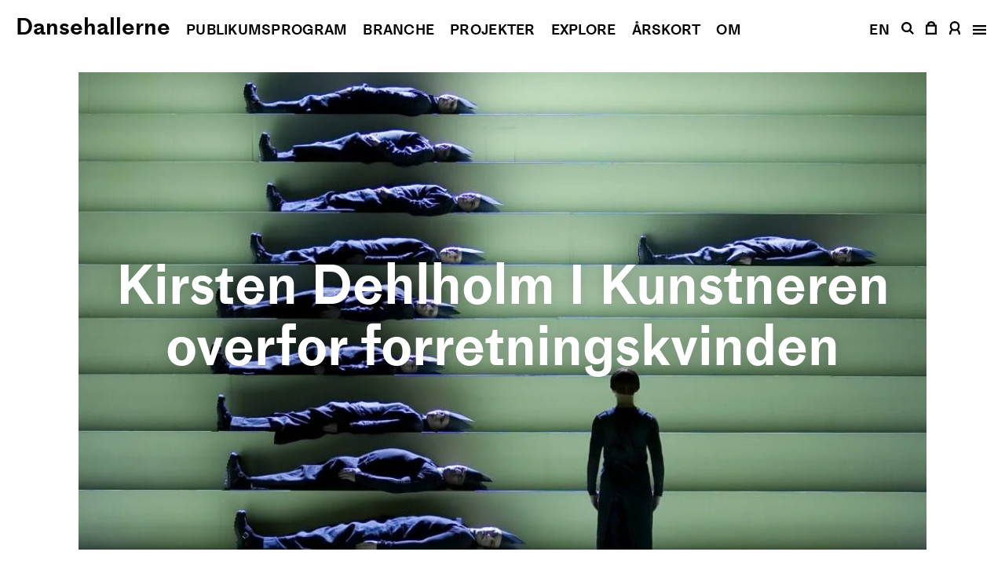

--- FILE ---
content_type: text/html; charset=UTF-8
request_url: https://dansehallerne.dk/da/arkiv/peer-to-peer-14/
body_size: 9916
content:
<!doctype html>
<html lang="da-DK" class="no-js">
<head>
	<meta charset="UTF-8">
	<meta name="facebook-domain-verification" content="pixe50l3lalneop97mjwlmlvm8nmq1" />
	<meta name="viewport" content="width=device-width, initial-scale=1">
	<meta name="format-detection" content="telephone=no">
	<link rel="profile" href="https://gmpg.org/xfn/11">
	<script>(function(html){html.className = html.className.replace(/\bno-js\b/,'js')})(document.documentElement);</script>
<meta name='robots' content='index, follow, max-image-preview:large, max-snippet:-1, max-video-preview:-1' />
	<style>img:is([sizes="auto" i], [sizes^="auto," i]) { contain-intrinsic-size: 3000px 1500px }</style>
	<link rel="alternate" href="https://dansehallerne.dk/da/arkiv/peer-to-peer-14/" hreflang="da" />
<link rel="alternate" href="https://dansehallerne.dk/en/archive/peer-to-peer-7/" hreflang="en" />

	<!-- This site is optimized with the Yoast SEO plugin v26.0 - https://yoast.com/wordpress/plugins/seo/ -->
	<title>Kirsten Dehlholm I Kunstneren overfor forretningskvinden | Dansehallerne</title>
	<link rel="canonical" href="https://dansehallerne.dk/da/arkiv/peer-to-peer-14/" />
	<meta property="og:locale" content="da_DK" />
	<meta property="og:locale:alternate" content="en_US" />
	<meta property="og:type" content="article" />
	<meta property="og:title" content="Kirsten Dehlholm I Kunstneren overfor forretningskvinden | Dansehallerne" />
	<meta property="og:description" content="Peer to Peer X Projektcentret | 12. oktober | kl. 17-19 | Huset-KBH Hvordan kan det være, at uafhængige kunstnere, der har opnået international anerkendelse, stadig kæmper med at skabe kontinuitet i deres karriere? Kirsten Dehlholm har navigeret sin karriere gennem en lang række usikkerheder og med succes – men hvordan? I denne Peer to [&hellip;]" />
	<meta property="og:url" content="https://dansehallerne.dk/da/arkiv/peer-to-peer-14/" />
	<meta property="og:site_name" content="Dansehallerne" />
	<meta property="article:publisher" content="https://www.facebook.com/dansehallerne.dk" />
	<meta property="article:published_time" content="2022-07-01T11:03:38+00:00" />
	<meta property="article:modified_time" content="2022-09-29T12:58:49+00:00" />
	<meta property="og:image" content="https://dansehallerne.dk/static/files/images/operation-orfeo_foto-roberto-fortuna-768x609.jpg" />
	<meta property="og:image:width" content="768" />
	<meta property="og:image:height" content="609" />
	<meta property="og:image:type" content="image/jpeg" />
	<meta name="author" content="Ditte Blom" />
	<meta name="twitter:card" content="summary_large_image" />
	<meta name="twitter:creator" content="@dansehallerne" />
	<meta name="twitter:site" content="@dansehallerne" />
	<meta name="twitter:label1" content="Skrevet af" />
	<meta name="twitter:data1" content="Ditte Blom" />
	<meta name="twitter:label2" content="Estimeret læsetid" />
	<meta name="twitter:data2" content="2 minutter" />
	<script type="application/ld+json" class="yoast-schema-graph">{"@context":"https://schema.org","@graph":[{"@type":"Article","@id":"https://dansehallerne.dk/da/arkiv/peer-to-peer-14/#article","isPartOf":{"@id":"https://dansehallerne.dk/da/arkiv/peer-to-peer-14/"},"author":{"name":"Ditte Blom","@id":"https://dansehallerne.dk/da/#/schema/person/cf61c06182eceb39b291103c4ee36d63"},"headline":"Kirsten Dehlholm I Kunstneren overfor forretningskvinden","datePublished":"2022-07-01T11:03:38+00:00","dateModified":"2022-09-29T12:58:49+00:00","mainEntityOfPage":{"@id":"https://dansehallerne.dk/da/arkiv/peer-to-peer-14/"},"wordCount":371,"publisher":{"@id":"https://dansehallerne.dk/da/#organization"},"image":{"@id":"https://dansehallerne.dk/da/arkiv/peer-to-peer-14/#primaryimage"},"thumbnailUrl":"https://dansehallerne.dk/static/files/images/operation-orfeo_foto-roberto-fortuna.jpg","articleSection":["Peer to Peer"],"inLanguage":"da-DK"},{"@type":"WebPage","@id":"https://dansehallerne.dk/da/arkiv/peer-to-peer-14/","url":"https://dansehallerne.dk/da/arkiv/peer-to-peer-14/","name":"Kirsten Dehlholm I Kunstneren overfor forretningskvinden | Dansehallerne","isPartOf":{"@id":"https://dansehallerne.dk/da/#website"},"primaryImageOfPage":{"@id":"https://dansehallerne.dk/da/arkiv/peer-to-peer-14/#primaryimage"},"image":{"@id":"https://dansehallerne.dk/da/arkiv/peer-to-peer-14/#primaryimage"},"thumbnailUrl":"https://dansehallerne.dk/static/files/images/operation-orfeo_foto-roberto-fortuna.jpg","datePublished":"2022-07-01T11:03:38+00:00","dateModified":"2022-09-29T12:58:49+00:00","breadcrumb":{"@id":"https://dansehallerne.dk/da/arkiv/peer-to-peer-14/#breadcrumb"},"inLanguage":"da-DK","potentialAction":[{"@type":"ReadAction","target":["https://dansehallerne.dk/da/arkiv/peer-to-peer-14/"]}]},{"@type":"ImageObject","inLanguage":"da-DK","@id":"https://dansehallerne.dk/da/arkiv/peer-to-peer-14/#primaryimage","url":"https://dansehallerne.dk/static/files/images/operation-orfeo_foto-roberto-fortuna.jpg","contentUrl":"https://dansehallerne.dk/static/files/images/operation-orfeo_foto-roberto-fortuna.jpg","width":2160,"height":1712,"caption":"Operation Orfeo_Foto Roberto Fortuna"},{"@type":"BreadcrumbList","@id":"https://dansehallerne.dk/da/arkiv/peer-to-peer-14/#breadcrumb","itemListElement":[{"@type":"ListItem","position":1,"name":"Hem","item":"https://dansehallerne.dk/da/"},{"@type":"ListItem","position":2,"name":"Kirsten Dehlholm I Kunstneren overfor forretningskvinden"}]},{"@type":"WebSite","@id":"https://dansehallerne.dk/da/#website","url":"https://dansehallerne.dk/da/","name":"Dansehallerne","description":"","publisher":{"@id":"https://dansehallerne.dk/da/#organization"},"potentialAction":[{"@type":"SearchAction","target":{"@type":"EntryPoint","urlTemplate":"https://dansehallerne.dk/da/?s={search_term_string}"},"query-input":{"@type":"PropertyValueSpecification","valueRequired":true,"valueName":"search_term_string"}}],"inLanguage":"da-DK"},{"@type":"Organization","@id":"https://dansehallerne.dk/da/#organization","name":"Dansehallerne","url":"https://dansehallerne.dk/da/","logo":{"@type":"ImageObject","inLanguage":"da-DK","@id":"https://dansehallerne.dk/da/#/schema/logo/image/","url":"https://dansehallerne.dk/static/files/images/dh-placeholder.png","contentUrl":"https://dansehallerne.dk/static/files/images/dh-placeholder.png","width":1360,"height":700,"caption":"Dansehallerne"},"image":{"@id":"https://dansehallerne.dk/da/#/schema/logo/image/"},"sameAs":["https://www.facebook.com/dansehallerne.dk","https://x.com/dansehallerne","https://www.instagram.com/dansehallerne/","https://www.linkedin.com/company/dansehallerne/","https://www.youtube.com/channel/UCr5BMOxWifIGDsaASBt-T7w","https://da.wikipedia.org/wiki/Dansehallerne"]},{"@type":"Person","@id":"https://dansehallerne.dk/da/#/schema/person/cf61c06182eceb39b291103c4ee36d63","name":"Ditte Blom","sameAs":["https://dansehallerne.dk"]}]}</script>
	<!-- / Yoast SEO plugin. -->


<link rel='dns-prefetch' href='//dansehallerne.billetten.dk' />
<style id="litespeed-ccss">:root{--dansehallerne-color-black:#000;--dansehallerne-color-black-op-95:rgba(0,0,0,.95);--dansehallerne-color-black-op-20:rgba(0,0,0,.2);--dansehallerne-color-white:#fff;--dansehallerne-color-white-l-neg5:#f2f2f2;--dansehallerne-color-white-op-50:rgba(255,255,255,.5);--dansehallerne-color-grey-60:#999;--dansehallerne-color-grey-80:#cbcbcb;--dansehallerne-color-grey-92:#ededed;--dansehallerne-color-red:#da291c;--dansehallerne-color-red-light:#ffebe9;--dansehallerne-color-yellow:#ffff5b;--dansehallerne-color-yellow-light:#fdffe8;--dansehallerne-color-yellow-op-95:rgba(255,255,91,.95);--dansehallerne-color-yellow-pale:#fcff6f}html{-webkit-text-size-adjust:100%;line-height:1.15}body{margin:0}main{display:block}h1{margin:.67em 0;font-size:2em}a{background-color:transparent}img{border-style:none}button{margin:0;font-family:inherit;font-size:100%;line-height:1.15}button{overflow:visible}button{text-transform:none}button{-webkit-appearance:button}[type=submit]{-webkit-appearance:button}button::-moz-focus-inner{border-style:none;padding:0}[type=submit]::-moz-focus-inner{border-style:none;padding:0}button:-moz-focusring{outline:1px dotted ButtonText}[type=submit]:-moz-focusring{outline:1px dotted ButtonText}legend{box-sizing:border-box;color:inherit;white-space:normal;max-width:100%;padding:0;display:table}::-webkit-file-upload-button{-webkit-appearance:button;font:inherit}html{box-sizing:border-box}*,:before,:after{box-sizing:inherit}.site-header{z-index:4500}.newsletter-modal .button-wrap{z-index:10}.mb-64-80{margin-bottom:4rem}@media (min-width:75rem){.mb-64-80{margin-bottom:5rem}}body,button{color:var(--dansehallerne-color-black);letter-spacing:0;font-family:Medium LL,Arial,sans-serif;font-weight:400;line-height:1.3;font-size:1.05rem!important}@media (min-width:75rem){body,button{font-size:1.3125rem!important}}p{font-kerning:normal;font-variant-ligatures:common-ligatures;letter-spacing:0;margin-top:0;margin-bottom:2rem;font-weight:400;line-height:1.3;font-size:1.05rem!important}@media (min-width:75rem){p{font-size:1.3125rem!important}}li{letter-spacing:0;font-kerning:normal;font-variant-ligatures:common-ligatures;font-weight:400;line-height:1.3;font-size:1.05rem!important}@media (min-width:75rem){li{font-size:1.3125rem!important}}h1{clear:both;font-kerning:normal;font-variant-ligatures:common-ligatures;margin:0;font-style:normal}h1{letter-spacing:0;font-weight:600;line-height:1.10465;font-size:3.6rem!important}@media (min-width:41.75rem){h1{font-size:4.3rem!important}}@media (min-width:75rem){h1{font-size:5.375rem!important}}.as-h2{letter-spacing:0;font-weight:600;line-height:1.09722;font-size:2.4rem!important}@media (min-width:41.75rem){.as-h2{font-size:3.60625rem!important}}@media (min-width:75rem){.as-h2{font-size:4.5rem!important}}.site-title{letter-spacing:0;margin:0;font-weight:600;line-height:1.26667;font-size:1.5rem!important}@media (min-width:75rem){.site-title{font-size:1.875rem!important}}.header-navigation,.shortcut.lang{text-transform:uppercase;letter-spacing:.015em;font-weight:600;line-height:1.83333;font-size:1.125rem!important}.nav-items li{letter-spacing:0;font-weight:600;line-height:1.10465;font-size:3.6rem!important}@media (min-width:41.75rem){.nav-items li{font-size:4.3rem!important}}@media (min-width:75rem){.nav-items li{font-size:5.375rem!important}}figcaption{letter-spacing:0;font-weight:400;line-height:1.3;font-size:1.05rem!important}@media (min-width:75rem){figcaption{font-size:1.3125rem!important}}.close-modal{font-weight:400;line-height:1.1;font-size:1.875rem!important}.shadow{text-shadow:var(--dansehallerne-color-black-op-20)0 0 1.25rem}body{background:var(--dansehallerne-color-white);font-kerning:normal;font-variant-ligatures:common-ligatures;overscroll-behavior-y:none}button{color:currentColor;letter-spacing:0;background:0 0;border:0;border-radius:0;justify-content:center;align-items:center;height:auto;padding:0;font-weight:400;line-height:1.3;text-decoration:none;display:flex;font-size:1.05rem!important}@media (min-width:75rem){button{font-size:1.3125rem!important}}::-webkit-input-placeholder{color:var(--dansehallerne-color-grey-60);opacity:1}::placeholder{color:var(--dansehallerne-color-grey-60);opacity:1}:-ms-input-placeholder{color:currentColor}::-moz-placeholder{color:currentColor}a,a:visited{color:currentColor}.site-title a,.visual-header-navigation a,.shortcuts a,.nav-items a{text-decoration:none}ul{margin:0 0 1.875rem 1.875rem}ul{list-style:disc}ul li{letter-spacing:0;font-weight:400;line-height:1.3;font-size:1.05rem!important}@media (min-width:75rem){ul li{font-size:1.3125rem!important}}ul.reset-list{margin:0;padding:0;list-style:none}iframe{max-width:100%}img{max-width:100%;height:auto;display:block}figure{margin:0}.post-thumbnail{overflow:hidden}.post-thumbnail.title-on-top{width:100%;position:relative}.post-thumbnail.title-on-top img{object-fit:cover;object-position:center;height:100%}.post-thumbnail.title-on-top figcaption{color:var(--dansehallerne-color-white);text-align:center;justify-content:center;align-items:center;padding-left:1.25rem;padding-right:1.25rem;display:flex;position:absolute;top:0;bottom:0;left:0;right:0}.post-thumbnail.singular-post{margin-top:4.375rem}@media (min-width:75rem){.post-thumbnail.singular-post{margin-top:5.75rem}}.post-thumbnail img{width:100%}.ap-wrap{height:0;position:relative;overflow:hidden}.ap-wrap img{object-fit:cover;object-position:center;width:100%;height:100%;position:absolute;top:0;bottom:0;left:0;right:0}.aspect-16-9{padding-bottom:56.25%}html{background-color:var(--dansehallerne-color-white);font-size:16px}body{background-color:var(--dansehallerne-color-white)}.site-main,.site-header{width:100%}.site-main{background-color:var(--dansehallerne-color-white)}.site-header{position:fixed;top:0;left:0;right:0}body:not(.menu-open) .site-header{color:var(--dansehallerne-color-white);mix-blend-mode:difference}.site-header .inner{align-items:baseline;padding-top:.9375rem;padding-left:1.25rem;padding-right:1.25rem;display:flex}.site-header .right-area{margin-left:auto}.site-header .right-area .menu-toggle{position:static}.site-header svg path{fill:currentColor}.inner .flex-inner{height:100%}.site-main{padding-bottom:6rem}@media (min-width:75rem){.site-main{padding-bottom:7.5rem}}.social-menu a.has-icon .text{opacity:0;visibility:hidden;display:none}body{flex-direction:column;min-height:100vh;display:flex}.site-main{flex:auto}body.single-post article.main{flex-direction:column;align-items:center;width:100%;display:flex}@media (min-width:75rem){body.single-post figure.singular-post{max-width:67.5rem}}body.single-post figure.singular-post.post-thumbnail{text-align:center}.meta-info.table .the-map{opacity:0;visibility:hidden;width:100%;display:none}.meta-info.table .the-map iframe{border:0;width:100%}.venue-map-wrap .hide{opacity:0;visibility:hidden;display:none}.close-modal{text-decoration:none;position:absolute;top:.9375rem;left:1.25rem}@media (min-width:75rem){.close-modal{top:1.25rem}}.the-map{height:0;padding-bottom:66.6667%;position:relative;overflow:hidden}.the-map iframe{display:block;position:absolute;top:0;left:0;width:100%!important;height:100%!important}.cookie-banner .banner-content{background-color:var(--dansehallerne-color-white);color:var(--dansehallerne-color-black);width:100%;padding:1.5625rem 1.25rem}@media (min-width:41.75rem){.cookie-banner .banner-content{padding:1.75rem}}@media (min-width:75rem){.cookie-banner .banner-content{padding:2.5rem}}.cookie-banner .inner{border:0;margin:0;padding:0}.cookie-banner p{text-align:center;width:100%;margin:0}.cookie-banner legend{display:initial;width:100%}.cookie-banner legend>div{flex-direction:row-reverse;justify-content:space-between;width:100%;display:flex}.cookie-banner button.close-icon{float:none;width:1.105rem;height:1.105rem;margin:0;-webkit-transform:none;transform:none}.cookie-banner .button-wrap{justify-content:center;align-items:center;margin-left:1.25rem;display:flex}.main-navigation{height:100%;position:absolute;top:0;bottom:0;left:0;right:0}.right-area .main-navigation{opacity:1;visibility:visible;display:flex}.right-area:not(.toggled) .main-navigation{opacity:0;visibility:hidden;display:none}.shortcuts{justify-content:flex-end;align-items:baseline;display:flex}.shortcuts .shortcut{justify-content:center;align-items:center;display:flex}.shortcuts .shortcut:nth-child(2) a,.shortcuts .shortcut:nth-child(3) a{padding-left:.46875rem;padding-right:.46875rem}.shortcuts .shortcut:nth-child(4){padding-left:.59375rem;padding-right:.53125rem}@media (min-width:75rem){.shortcuts .shortcut:nth-child(4){padding-left:.46875rem}}.shortcuts .shortcut:nth-child(5){padding-left:.59375rem;padding-right:.46875rem}@media (min-width:75rem){.shortcuts .shortcut:nth-child(5){padding-left:.46875rem}}.shortcuts .shortcut:nth-child(6){padding-left:.65625rem;padding-right:.25rem}@media (min-width:75rem){.shortcuts .shortcut:nth-child(6){padding-left:.53125rem}}.shortcuts .shortcut a{align-items:center;height:100%;display:inline-flex}.shortcuts .shortcut.search-link{opacity:0;visibility:hidden;display:none}@media (min-width:75rem){.shortcuts .shortcut.search-link{opacity:1;visibility:visible;display:flex}}.shortcuts .shortcut.site-title{margin-right:auto}body:not(.menu-open) .shortcuts .shortcut.site-title{opacity:0;visibility:hidden;display:none}.shortcuts .open-close-wraps{align-items:baseline;width:1.0625rem}.shortcuts .open-wrap{opacity:0;visibility:hidden;display:none}.shortcuts .close-wrap{opacity:1;visibility:visible;display:flex}body:not(.menu-open) .shortcuts .close-wrap{opacity:0;visibility:hidden;display:none}body:not(.menu-open) .shortcuts .open-wrap{opacity:1;visibility:visible;display:flex}#primary-menu{text-align:center;justify-content:center;align-items:center;width:100%;height:100%;display:flex;overflow-y:scroll}.visual-header-navigation{opacity:0;visibility:hidden;display:none}@media (min-width:75rem){.visual-header-navigation{opacity:1;visibility:visible;display:flex}}.visual-header-navigation span{margin-left:1.25rem}.visual-header-navigation .header-navigation{align-items:baseline;display:flex}.nav-items li:first-child{padding-top:3.25rem}@media (min-width:75rem){.nav-items li:first-child{padding-top:0}}.nav-items li:not(:first-child){margin-top:1rem}@media (min-width:75rem){.nav-items li:last-child{opacity:0;visibility:hidden;display:none}}.newsletter-modal{opacity:0;visibility:hidden;display:none}.newsletter-modal .button-wrap{position:absolute;top:.9375rem;left:1.25rem}.newsletter-inner{justify-content:center;width:100%;height:100%;display:flex}figcaption{width:100%;margin-top:.625rem}.screen-reader-text{clip:rect(1px,1px,1px,1px);-webkit-clip-path:inset(50%);clip-path:inset(50%);border:0;width:1px;height:1px;margin:-1px;padding:0;overflow:hidden;word-wrap:normal!important;position:absolute!important}@media only screen and (max-device-width:480px){html,body{height:100%;-webkit-text-size-adjust:100%}.basm{-webkit-text-size-adjust:none;-webkit-touch-callout:none}}.tns-item {
  -webkit-transform: translate3d(0, 0, 0);
}</style><link rel="preload" data-asynced="1" data-optimized="2" as="style" onload="this.onload=null;this.rel='stylesheet'" href="https://dansehallerne.dk/app/appearance/litespeed/css/4453a966bd363cff7d9a29a0bed3e9d2.css?ver=628a8" /><script>!function(a){"use strict";var b=function(b,c,d){function e(a){return h.body?a():void setTimeout(function(){e(a)})}function f(){i.addEventListener&&i.removeEventListener("load",f),i.media=d||"all"}var g,h=a.document,i=h.createElement("link");if(c)g=c;else{var j=(h.body||h.getElementsByTagName("head")[0]).childNodes;g=j[j.length-1]}var k=h.styleSheets;i.rel="stylesheet",i.href=b,i.media="only x",e(function(){g.parentNode.insertBefore(i,c?g:g.nextSibling)});var l=function(a){for(var b=i.href,c=k.length;c--;)if(k[c].href===b)return a();setTimeout(function(){l(a)})};return i.addEventListener&&i.addEventListener("load",f),i.onloadcssdefined=l,l(f),i};"undefined"!=typeof exports?exports.loadCSS=b:a.loadCSS=b}("undefined"!=typeof global?global:this);!function(a){if(a.loadCSS){var b=loadCSS.relpreload={};if(b.support=function(){try{return a.document.createElement("link").relList.supports("preload")}catch(b){return!1}},b.poly=function(){for(var b=a.document.getElementsByTagName("link"),c=0;c<b.length;c++){var d=b[c];"preload"===d.rel&&"style"===d.getAttribute("as")&&(a.loadCSS(d.href,d,d.getAttribute("media")),d.rel=null)}},!b.support()){b.poly();var c=a.setInterval(b.poly,300);a.addEventListener&&a.addEventListener("load",function(){b.poly(),a.clearInterval(c)}),a.attachEvent&&a.attachEvent("onload",function(){a.clearInterval(c)})}}}(this);</script>

<link data-asynced="1" as="style" onload="this.onload=null;this.rel='stylesheet'"  rel='preload' id='dansehallerne-basm-css' href='https://dansehallerne.billetten.dk/basm/css?ver=6.8.3' media='all' /><noscript><link rel='stylesheet' href='https://dansehallerne.billetten.dk/basm/css?ver=6.8.3' media='all' /></noscript>
<script src="https://dansehallerne.dk/app/appearance/themes/89882359059fa6394853d74e5e603045/assets/lib/jquery-2.2.4.min.js?ver=2.2.4.min" id="dansehallerne-basm-jquery-js"></script>
<script src="https://dansehallerne.billetten.dk/basm/script?ver=1.7.5" id="dansehallerne-basm-billetten-js"></script>
<link rel="alternate" title="oEmbed (JSON)" type="application/json+oembed" href="https://dansehallerne.dk/wp-json/oembed/1.0/embed?url=https%3A%2F%2Fdansehallerne.dk%2Fda%2Farkiv%2Fpeer-to-peer-14%2F" />
<link rel="alternate" title="oEmbed (XML)" type="text/xml+oembed" href="https://dansehallerne.dk/wp-json/oembed/1.0/embed?url=https%3A%2F%2Fdansehallerne.dk%2Fda%2Farkiv%2Fpeer-to-peer-14%2F&#038;format=xml" />
<link rel="icon" href="https://dansehallerne.dk/static/files/images/cropped-dh-favicon-32x32.png" sizes="32x32" />
<link rel="icon" href="https://dansehallerne.dk/static/files/images/cropped-dh-favicon-192x192.png" sizes="192x192" />
<link rel="apple-touch-icon" href="https://dansehallerne.dk/static/files/images/cropped-dh-favicon-180x180.png" />
<meta name="msapplication-TileImage" content="https://dansehallerne.dk/static/files/images/cropped-dh-favicon-270x270.png" />
		<style id="wp-custom-css">
			.cookie-banner {
	z-index: 4250;
}		</style>
		</head>

<body class="wp-singular wp-theme-89882359059fa6394853d74e5e603045 single-post">
<a class="skip-link screen-reader-text" href="#main">Fortsæt til indhold</a>
	<header id="masthead" class="site-header">
		<div class="inner"><p class="site-title"><a href="https://dansehallerne.dk/da/" rel="home">Dansehallerne</a></p><nav class="visual-header-navigation"><nav class="header-navigation"><span><a href="https://dansehallerne.dk/da/publikumsprogram/" title="Publikums­program">Publikums­program</a></span><span><a href="https://dansehallerne.dk/da/branche/" title="Branche">Branche</a></span><span><a href="https://dansehallerne.dk/da/projekter/" title="Projekter">Projekter</a></span><span><a href="https://dansehallerne.dk/da/explore/" title="Explore">Explore</a></span><span><a href="https://dansehallerne.dk/da/deltag/aarskort/" title="Årskort">Årskort</a></span><span><a href="https://dansehallerne.dk/da/om/" title="Om">Om</a></span></nav></nav>			<div id="toggle-menu" class="right-area">
				<div class="flex-inner">
					<div class="shortcuts"><span class="site-title shortcut site-title"><a href="https://dansehallerne.dk/da/" rel="home">Dansehallerne</a></span><span class="visual shortcut lang"><a href="https://dansehallerne.dk/en/archive/peer-to-peer-7/" class="lang-switch" title="Switch website language to English" lang="en">EN</a></span><span class="visual shortcut search-link"><a href="https://dansehallerne.dk/da/soeg/" title="Søg på hjemmesiden"><svg xmlns="http://www.w3.org/2000/svg" width="16.17" height="16.171"><path d="M12.099 10.441a6.645 6.645 0 10-5.477 2.85h.025a6.675 6.675 0 003.791-1.189l4.069 4.069 1.662-1.661zm-1.158-3.775a4.274 4.274 0 11-4.274-4.273 4.288 4.288 0 014.274 4.273z" /></svg></a></span><button class="basm shortcut basm_basket_btn" title="Vis indkøbskurv" data-opentext="Vis indkøbskurv" data-closetext="Luk indkøbskurv"><svg xmlns="http://www.w3.org/2000/svg" width="13.969" height="17.186"><path d="M12.233 4.538A5.31 5.31 0 007.057.004h-.1a5.273 5.273 0 00-5.22 4.534H-.001v12.651h13.969V4.538zM7.009 2.354h.018a2.928 2.928 0 012.8 2.184H4.15a2.961 2.961 0 012.859-2.187zM2.35 14.838V6.886h9.269v7.952z" /></svg></button><button class="basm shortcut basm_profile_btn" title="Se profil" data-opentext="Se profil" data-closetext="Luk profil"><svg xmlns="http://www.w3.org/2000/svg" width="13.982" height="17.102"><path d="M11.568 10.655a6.292 6.292 0 001.738-4.339A6.323 6.323 0 006.991 0 6.323 6.323 0 00.675 6.316a6.284 6.284 0 001.739 4.339A6.97 6.97 0 000 15.927v1.175h2.336v-1.156a4.654 4.654 0 012.073-3.874 6.293 6.293 0 002.583.556 6.3 6.3 0 002.577-.553 4.649 4.649 0 012.076 3.871v1.156h2.337v-1.175a6.98 6.98 0 00-2.414-5.272zm-4.577-.373a3.972 3.972 0 01-3.966-3.966 3.969 3.969 0 013.966-3.971 3.972 3.972 0 013.966 3.967 3.972 3.972 0 01-3.966 3.97z" /></svg></button><button id="menu-toggle" class="shortcut menu-toggle" data-opentext="Åbn menu" data-closetext="Luk menu" aria-controls="masthead" aria-expanded="false" title="Åbn menu"><div class="open-close-wraps open-wrap"><svg xmlns="http://www.w3.org/2000/svg" width="16.991" height="12.209">
  
    <path d="M0 0h16.991v2.35H0z" />
    <path d="M0 4.945h16.991v2.35H0z" />
    <path d="M0 9.859h16.991v2.35H0z" />
  
</svg>
</div><div class="open-close-wraps close-wrap"><svg xmlns="http://www.w3.org/2000/svg" width="15.85" height="15.85">
  
    <path d="M15.849 1.661L1.66161 15.84839l-1.6617-1.6617L14.1873-.00071z" />
    <path d="M14.187 15.849L-.00039 1.66161l1.6617-1.6617 14.1874 14.18739z" />
  
</svg>
</div></button></div>					<nav id="site-navigation" class="main-navigation" role="navigation" itemscope="itemscope" itemtype="http://schema.org/SiteNavigationElement"><div id="primary-menu" class="nav-items"><ul class="reset-list"><li><a href="https://dansehallerne.dk/da/publikumsprogram/">Publikums­program</a></li><li><a href="https://dansehallerne.dk/da/branche/">Branche</a></li><li><a href="https://dansehallerne.dk/da/projekter/">Projekter</a></li><li><a href="https://dansehallerne.dk/da/explore/">Explore</a></li><li><a href="https://dansehallerne.dk/da/om/">Om</a></li><li><a href="https://dansehallerne.dk/da/kontakt/">Kontakt</a></li><li><a href="https://dansehallerne.dk/da/soeg/">Søg</a></li></ul></div></nav>				</div>
			</div>
		</div>
	</header>
	
	<main id="main" class="site-main">

	
<article class="main singular-content">
	<figure class="post-thumbnail singular title-on-top mb-64-80 singular-post"><div class="ap-wrap aspect-16-9"><img width="1024" height="812" src="https://dansehallerne.dk/static/files/images/operation-orfeo_foto-roberto-fortuna-1024x812.jpg.webp" class="attachment-dh_img_large_x2 size-dh_img_large_x2 wp-post-image" alt="Operation Orfeo_Foto Roberto Fortuna" srcset="https://dansehallerne.dk/static/files/images/operation-orfeo_foto-roberto-fortuna-1024x812.jpg.webp 1024w, https://dansehallerne.dk/static/files/images/operation-orfeo_foto-roberto-fortuna-256x203.jpg.webp 256w, https://dansehallerne.dk/static/files/images/operation-orfeo_foto-roberto-fortuna-768x609.jpg.webp 768w, https://dansehallerne.dk/static/files/images/operation-orfeo_foto-roberto-fortuna-128x101.jpg.webp 128w, https://dansehallerne.dk/static/files/images/operation-orfeo_foto-roberto-fortuna-512x406.jpg.webp 512w, https://dansehallerne.dk/static/files/images/operation-orfeo_foto-roberto-fortuna-1536x1217.jpg.webp 1536w, https://dansehallerne.dk/static/files/images/operation-orfeo_foto-roberto-fortuna-2048x1623.jpg.webp 2048w, https://dansehallerne.dk/static/files/images/operation-orfeo_foto-roberto-fortuna.jpg.webp 2160w" sizes="(max-width: 1024px) 100vw, 1024px" /></div><figcaption><h1 class="as-h2 shadow">Kirsten Dehlholm I Kunstneren overfor forretningskvinden</h1></figcaption></figure><div id="event-entry-content" class="entry-content page-1000 desktop-overflow"><div class="entry-content page-1000">
<p class="has-danse-hallerna-larger-font-size"><br><strong>Peer to Peer X Projektcentret | 12. oktober | kl. 17-19 | Huset-KBH </strong></p>



<p class="has-danse-hallerna-larger-font-size">Hvordan kan det være, at uafhængige kunstnere, der har opnået international anerkendelse, stadig kæmper med at skabe kontinuitet i deres karriere? Kirsten Dehlholm har navigeret sin karriere gennem en lang række usikkerheder og med succes – men hvordan?</p>



<p class="has-danse-hallerna-larger-font-size">I denne Peer to Peer har vi inviteret Kirsten Dehlholm, kunstnerisk leder af Hotel Pro Forma, til at dele sin rejse gennem en branche, hvor stabilitet er forbeholdt de få. I samtale med kulturjournalist Tore Leifer vil Dehlholm præsentere nogle vigtige vendepunkter i sit kunstneriske virke. Herudfra vil vi blive klogere på, hvordan det er lykkedes hende at fastholde og udvikle sin karrierevej inden for en profession med store økonomiske og produktionsmæssige usikkerheder.</p>



<p class="has-danse-hallerna-larger-font-size"><strong>NB! </strong>Denne Peer to Peer er på dansk.</p>



<p class="has-danse-hallerna-larger-font-size">Denne Peer to Peer er skabt i samarbejde med Projektcentret.</p>



<p><strong>Hvad er Peer to Peer?</strong></p>



<p>Peer to Peer er en række af arrangementer med fokus på professionelle udvekslinger og samtaler om dans, koreografi og dens betydning. Her møder du kollegaer i et faciliteret og afslappet rum, hvor vi deler viden og er nysgerrige på hvad der rører sig i feltet – og hos hinanden. I løbet af sæsonen tages forskellige temaer op og arrangementet faciliteres af en eller flere inviterede kunstnere.</p>



<p>Vi starter med at mødes til en halv times uformel snak samt lidt at drikke i caféen. Derefter fortsætter vi med præsentationer og oplæg med dagens inviterede gæst(er). Efter arrangementet er der mulighed for at fortsætte samtalerne i caféen, hvor der også kan købes aftensmad.</p>



<p>Temaet og formatet vælges af den inviterede kunstner i samarbejde med Dansehallerne. Du afgør selv, hvordan du gerne vil være deltagende i arrangementet.</p>



<p>Yderligere information om arrangementet bliver kommunikeret på forhånd på Dansehallernes hjemmeside, Facebook og Instagram.</p>



<p>NB! Peer to Peer finder i efteråret 2022 sted fra kl. 17 – 19 i Huset-KBH, Balsalen (1. sal ved siden af ​​Spisehuset), Rådhusstræde 13, 1466 København.</p>



<p>Vi indsamler løbende relevante temaer og inspiration til programmet, så send gerne en mail til producent Anna Katrine, akk@dansehallerne.dk, hvis du har forslag.</p>
</div></div><div class="more-button"><button id="event-more" class="underline red-link">Mere</button></div><section class="page-1000 event-meta-infos"><div class="meta-info table"><div class="row"><div class="key"><p><strong>Titel</strong></p></div><div class="value"><p>Kirsten Dehlholm I Kunstneren overfor forretningskvinden</p></div></div><div class="row"><div class="key"><p><strong>Type</strong></p></div><div class="value"><p>Peer to Peer</p></div></div><div class="row"><div class="key"><p><strong>Dato</strong></p></div><div class="value"><p>12.10.2022, 17:00</p></div></div><div class="row"><div class="key"><p><strong>Varighed</strong></p></div><div class="value"><p>2 timer</p></div></div><div class="row"><div class="key"><p><strong>Venue</strong></p></div><div class="value"><div id="js-venue-map"><div class="venue-map-wrap"><p>Huset-KBH, Rådhusstræde 13, 1466 København</p><span class="the-map"><iframe width="100%" style="border:0" loading="lazy" allowfullscreen src="https://www.google.com/maps/embed/v1/place?q=Huset-KBH, Rådhusstræde 13, 1466 København&zoom=14&key=AIzaSyCoNaqFOH3TQRJabscJzIdvP2zp2XdWqQs"></iframe></span><button class="js-toggle-map red-link underline" title="Se kort" data-view="Se kort" data-hide="Skjul kort"><span class="view">Se kort</span><span class="hide">Skjul kort</span></button></div></div></div></div><div class="row"><div class="key"><p><strong>Krediteringer</strong></p></div><div class="value"><p><span id="credit-text" class="credit-text">Foto: Roberto Fortuna</span><button id="credit-more" class="underline more-button red-link">Mere</button></p></div></div></div></section>	<footer class="entry-footer">
			</footer>
</article>

	</main>

<footer class="site-footer">
	<div class="text-meta-wrap">
		<div class="row row1">
						<div class="textwidget"><p>Dansehallerne<br />
Center for dans og koreografi<br />
_<br />
Franciska Clausens Plads 27<br />
1799 København V<br />
+45 3388 8000<br />
<a href="mailto:info@dansehallerne.dk">info@dansehallerne.dk</a><br />
<a href="https://dansehallerne.dk/da/kontakt/">Kontakt</a></p>
</div>
				</div>
		<div class="row row2">
			<div class="menu-top-bar-dansk-container"><ul id="menu-top-bar-dansk-1" class="menu"><li><a href="https://dansehallerne.dk/da/publikumsprogram/">Publikums­program</a></li>
<li><a href="https://dansehallerne.dk/da/branche/">Branche</a></li>
<li><a href="https://dansehallerne.dk/da/projekter/">Projekter</a></li>
<li><a href="https://dansehallerne.dk/da/explore/">Explore</a></li>
<li><a href="https://dansehallerne.dk/da/deltag/aarskort/">Årskort</a></li>
<li><a href="https://dansehallerne.dk/da/om/">Om</a></li>
</ul></div><div class="menu-extra-info-footer-dansk-container"><ul id="menu-extra-info-footer-dansk" class="menu"><li><a href="https://dansehallerne.dk/da/presserum/">Presserum</a></li>
<li><a href="https://dansehallerne.dk/da/faq/">FAQ</a></li>
<li><a href="https://dansehallerne.dk/da/deltag/">Deltag</a></li>
<li><a href="https://dansehallerne.dk/da/arkiv/">Arkiv</a></li>
</ul></div>		</div>
		<div class="row row3">
			<div class="textwidget"><p>Tilmeld dig <button id="js-toggle-newsletter" data-lang="da_DK" class="underline">nyhedsbrevet</button></p></div><p>Følg os på</p><nav id="social-menu" class="social-menu"><ul id="the-social-menu" class="reset-list"><li><a class="has-icon" href="https://www.facebook.com/dansehallerne.dk"><span class="text">Facebook</span><span class="icon"><img alt="" class="svg-img" src="https://dansehallerne.dk/app/appearance/themes/89882359059fa6394853d74e5e603045/assets/img/logo-facebook.svg" /></span></a></li><li><a class="has-icon" href="https://vimeo.com/dansehallerne"><span class="text">Vimeo</span><span class="icon"><img alt="" class="svg-img" src="https://dansehallerne.dk/app/appearance/themes/89882359059fa6394853d74e5e603045/assets/img/logo-vimeo.svg" /></span></a></li><li><a class="has-icon" href="https://instagram.com/dansehallerne/"><span class="text">Instagram</span><span class="icon"><img alt="" class="svg-img" src="https://dansehallerne.dk/app/appearance/themes/89882359059fa6394853d74e5e603045/assets/img/logo-instagram.svg" /></span></a></li><li><a class="has-icon" href="https://www.linkedin.com/company/dansehallerne/"><span class="text">Linkedin</span><span class="icon"><img alt="" class="svg-img" src="https://dansehallerne.dk/app/appearance/themes/89882359059fa6394853d74e5e603045/assets/img/logo-linkedin.svg" /></span></a></li></ul></nav>		</div>
	</div>
	</footer>
<script type="speculationrules">
{"prefetch":[{"source":"document","where":{"and":[{"href_matches":"\/*"},{"not":{"href_matches":["\/wp-*.php","\/wp-admin\/*","\/static\/files\/*","\/app\/appearance\/*","\/app\/plugins\/*","\/app\/appearance\/themes\/89882359059fa6394853d74e5e603045\/*","\/*\\?(.+)"]}},{"not":{"selector_matches":"a[rel~=\"nofollow\"]"}},{"not":{"selector_matches":".no-prefetch, .no-prefetch a"}}]},"eagerness":"conservative"}]}
</script>
<div id="js-modal-newsletter" class="newsletter-modal"><div class="button-wrap"><button id="js-newsletter-modal-close" class="close-modal" title="Luk" type="submit">✕</button></div><div id="js-newsletter-inner" class="newsletter-inner"></div></div><div class="cookie-banner"><div class="banner-content" id="cookies-eu-banner" style="display:none" data-wait-remove="250"><div class="inner"><span class="screen-reader-text">Cookiesamtykkeformular, klikke på luk-ikonet for at skjule banner.</span><legend><div><div class="button-wrap"><button class="submit close-icon" type="submit" title="Luk og accepter" id="cookies-eu-accept">✕</button></div><p>Denne hjemmeside benytter cookies til markedsføring og funktionalitet. Ved brug af hjemmesiden accepterer du dette. <a href="https://dansehallerne.dk/da/faq/#privatlivspolitik-FAQ">Læs mere</a>.</p></div></legend></div></div></div><script src="https://dansehallerne.dk/app/appearance/themes/89882359059fa6394853d74e5e603045/assets/js/main-bundle.js?ver=1.7.5" id="89882359059fa6394853d74e5e603045-script-main-js"></script>
<script>/(trident|msie)/i.test(navigator.userAgent)&&document.getElementById&&window.addEventListener&&window.addEventListener("hashchange",function(){var t,e=location.hash.substring(1);/^[A-z0-9_-]+$/.test(e)&&(t=document.getElementById(e))&&(/^(?:a|select|input|button|textarea)$/i.test(t.tagName)||(t.tabIndex=-1),t.focus())},!1);</script>
</body>
</html>


<!-- Page cached by LiteSpeed Cache 7.5.0.1 on 2026-01-17 15:57:50 -->
<!-- QUIC.cloud CCSS loaded ✅ /ccss/b7ab919695d3bffb82ccb73ee135b924.css -->

--- FILE ---
content_type: image/svg+xml
request_url: https://dansehallerne.dk/app/appearance/themes/89882359059fa6394853d74e5e603045/assets/img/logo-linkedin.svg
body_size: -78
content:
<svg xmlns="http://www.w3.org/2000/svg" width="29.896" height="30"><path d="M27.687 0H2.209A2.209 2.209 0 000 2.209v25.548a2.209 2.209 0 002.209 2.209v.035h25.478v-.035a2.209 2.209 0 002.209-2.209V2.209A2.209 2.209 0 0027.687 0zM8.878 25.548H4.392v-14.28h4.486zM6.635 9.282A2.585 2.585 0 119.22 6.696a2.586 2.586 0 01-2.585 2.586zm18.843 16.266h-4.417v-7.465c0-1.541-.308-3.253-2.26-3.253s-2.671 1.3-2.671 3.63v7.089h-4.52v-14.28h4.28v2.02a4.756 4.756 0 014.452-2.4c3.15 0 5.137 1.473 5.137 6.438z"/></svg>

--- FILE ---
content_type: image/svg+xml
request_url: https://dansehallerne.dk/app/appearance/themes/89882359059fa6394853d74e5e603045/assets/img/logo-facebook.svg
body_size: -104
content:
<svg xmlns="http://www.w3.org/2000/svg" width="29.544" height="29.543"><path d="M27.911 0H1.632A1.632 1.632 0 000 1.632v26.279a1.633 1.633 0 001.632 1.632h14.145V18.104h-3.848v-4.463h3.848v-3.283c0-3.817 2.334-5.9 5.735-5.9a33.093 33.093 0 013.445.174v3.991h-2.365c-1.862 0-2.21.881-2.21 2.172v2.843h4.419l-.577 4.463h-3.842V29.54h7.529a1.632 1.632 0 001.632-1.632V1.632A1.632 1.632 0 0027.911 0z"/></svg>

--- FILE ---
content_type: application/javascript
request_url: https://dansehallerne.dk/app/appearance/themes/89882359059fa6394853d74e5e603045/assets/js/main-bundle.js?ver=1.7.5
body_size: 18615
content:
(()=>{var t={663:()=>{jQuery(document).on("init.basm",(function(){"en-US"===document.documentElement.lang?basm.changeLanguage("en"):basm.changeLanguage("da")}))},969:()=>{document.addEventListener("touchstart",(function(){}),!1)},684:()=>{!function(){function t(){0!==location.hash.length&&window.scrollTo(window.scrollX,window.scrollY-60)}window.addEventListener("hashchange",t),window.setTimeout(t,1)}()},666:(t,e)=>{var n,i,o;!function(a,r,s){"use strict";i=[],void 0===(o="function"==typeof(n=r)?n.apply(e,i):n)||(t.exports=o)}(window,(function(){"use strict";var t,e=window.document;return(t=function(e,n,i,o){if(!(this instanceof t))return new t(e);this.cookieTimeout=33696e6,this.bots=/bot|crawler|spider|crawling/i,this.cookieName="hasConsent",this.trackingCookiesNames=["__utma","__utmb","__utmc","__utmt","__utmv","__utmz","_ga","_gat","_gid"],this.launchFunction=e,this.waitAccept=n||!1,this.useLocalStorage=i||!1,this.init()}).prototype={init:function(){var t=this.bots.test(navigator.userAgent),e=navigator.doNotTrack||navigator.msDoNotTrack||window.doNotTrack;return t||!(null==e||e&&"yes"!==e&&1!==e&&"1"!==e)||!1===this.hasConsent()?(this.removeBanner(0),!1):!0===this.hasConsent()?(this.launchFunction(),!0):(this.showBanner(),void(this.waitAccept||this.setConsent(!0)))},showBanner:function(){var t=this,n=e.getElementById.bind(e),i=n("cookies-eu-banner"),o=n("cookies-eu-reject"),a=n("cookies-eu-accept"),r=n("cookies-eu-more"),s=void 0===i.dataset.waitRemove?0:parseInt(i.dataset.waitRemove),c=this.addClickListener,l=t.removeBanner.bind(t,s);i.style.display="block",r&&c(r,(function(){t.deleteCookie(t.cookieName)})),a&&c(a,(function(){l(),t.setConsent(!0),t.launchFunction()})),o&&c(o,(function(){l(),t.setConsent(!1),t.trackingCookiesNames.map(t.deleteCookie)}))},setConsent:function(t){if(this.useLocalStorage)return localStorage.setItem(this.cookieName,t);this.setCookie(this.cookieName,t)},hasConsent:function(){var t=this.cookieName,n=function(n){return e.cookie.indexOf(t+"="+n)>-1||localStorage.getItem(t)===n};return!!n("true")||!n("false")&&null},setCookie:function(t,n){var i=new Date;i.setTime(i.getTime()+this.cookieTimeout),e.cookie=t+"="+n+";expires="+i.toGMTString()+";path=/"},deleteCookie:function(t){var n=e.location.hostname.replace(/^www\./,""),i="; expires=Thu, 01-Jan-1970 00:00:01 GMT; path=/";e.cookie=t+"=; domain=."+n+i,e.cookie=t+"="+i},addClickListener:function(t,e){if(t.attachEvent)return t.attachEvent("onclick",e);t.addEventListener("click",e)},removeBanner:function(t){setTimeout((function(){var t=e.getElementById("cookies-eu-banner");t&&t.parentNode&&t.parentNode.removeChild(t)}),t)}},t}))},686:(t,e,n)=>{"use strict";var i=n(601),o=n.n(i),a=n(314),r=n.n(a)()(o());r.push([t.id,"",""])},314:t=>{"use strict";t.exports=function(t){var e=[];return e.toString=function(){return this.map((function(e){var n="",i=void 0!==e[5];return e[4]&&(n+="@supports (".concat(e[4],") {")),e[2]&&(n+="@media ".concat(e[2]," {")),i&&(n+="@layer".concat(e[5].length>0?" ".concat(e[5]):""," {")),n+=t(e),i&&(n+="}"),e[2]&&(n+="}"),e[4]&&(n+="}"),n})).join("")},e.i=function(t,n,i,o,a){"string"==typeof t&&(t=[[null,t,void 0]]);var r={};if(i)for(var s=0;s<this.length;s++){var c=this[s][0];null!=c&&(r[c]=!0)}for(var l=0;l<t.length;l++){var u=[].concat(t[l]);i&&r[u[0]]||(void 0!==a&&(void 0===u[5]||(u[1]="@layer".concat(u[5].length>0?" ".concat(u[5]):""," {").concat(u[1],"}")),u[5]=a),n&&(u[2]?(u[1]="@media ".concat(u[2]," {").concat(u[1],"}"),u[2]=n):u[2]=n),o&&(u[4]?(u[1]="@supports (".concat(u[4],") {").concat(u[1],"}"),u[4]=o):u[4]="".concat(o)),e.push(u))}},e}},601:t=>{"use strict";t.exports=function(t){return t[1]}},756:(t,e)=>{"use strict";var n=window,i=n.requestAnimationFrame||n.webkitRequestAnimationFrame||n.mozRequestAnimationFrame||n.msRequestAnimationFrame||function(t){return setTimeout(t,16)},o=window,a=o.cancelAnimationFrame||o.mozCancelAnimationFrame||function(t){clearTimeout(t)};function r(){for(var t,e,n,i=arguments[0]||{},o=1,a=arguments.length;o<a;o++)if(null!==(t=arguments[o]))for(e in t)i!==(n=t[e])&&void 0!==n&&(i[e]=n);return i}function s(t){return["true","false"].indexOf(t)>=0?JSON.parse(t):t}function c(t,e,n,i){if(i)try{t.setItem(e,n)}catch(t){}return n}function l(){var t=document,e=t.body;return e||((e=t.createElement("body")).fake=!0),e}var u=document.documentElement;function d(t){var e="";return t.fake&&(e=u.style.overflow,t.style.background="",t.style.overflow=u.style.overflow="hidden",u.appendChild(t)),e}function f(t,e){t.fake&&(t.remove(),u.style.overflow=e,u.offsetHeight)}function v(t,e,n,i){"insertRule"in t?t.insertRule(e+"{"+n+"}",i):t.addRule(e,n,i)}function m(t){return("insertRule"in t?t.cssRules:t.rules).length}function h(t,e,n){for(var i=0,o=t.length;i<o;i++)e.call(n,t[i],i)}var p="classList"in document.createElement("_"),g=p?function(t,e){return t.classList.contains(e)}:function(t,e){return t.className.indexOf(e)>=0},y=p?function(t,e){g(t,e)||t.classList.add(e)}:function(t,e){g(t,e)||(t.className+=" "+e)},w=p?function(t,e){g(t,e)&&t.classList.remove(e)}:function(t,e){g(t,e)&&(t.className=t.className.replace(e,""))};function E(t,e){return t.hasAttribute(e)}function b(t,e){return t.getAttribute(e)}function L(t){return void 0!==t.item}function x(t,e){if(t=L(t)||t instanceof Array?t:[t],"[object Object]"===Object.prototype.toString.call(e))for(var n=t.length;n--;)for(var i in e)t[n].setAttribute(i,e[i])}function k(t,e){t=L(t)||t instanceof Array?t:[t];for(var n=(e=e instanceof Array?e:[e]).length,i=t.length;i--;)for(var o=n;o--;)t[i].removeAttribute(e[o])}function C(t){for(var e=[],n=0,i=t.length;n<i;n++)e.push(t[n]);return e}function M(t,e){"none"!==t.style.display&&(t.style.display="none")}function T(t,e){"none"===t.style.display&&(t.style.display="")}function N(t){return"none"!==window.getComputedStyle(t).display}function B(t){if("string"==typeof t){var e=[t],n=t.charAt(0).toUpperCase()+t.substr(1);["Webkit","Moz","ms","O"].forEach((function(i){"ms"===i&&"transform"!==t||e.push(i+n)})),t=e}var i=document.createElement("fakeelement");t.length;for(var o=0;o<t.length;o++){var a=t[o];if(void 0!==i.style[a])return a}return!1}function A(t,e){var n=!1;return/^Webkit/.test(t)?n="webkit"+e+"End":/^O/.test(t)?n="o"+e+"End":t&&(n=e.toLowerCase()+"end"),n}var j=!1;try{var S=Object.defineProperty({},"passive",{get:function(){j=!0}});window.addEventListener("test",null,S)}catch(t){}var O=!!j&&{passive:!0};function H(t,e,n){for(var i in e){var o=["touchstart","touchmove"].indexOf(i)>=0&&!n&&O;t.addEventListener(i,e[i],o)}}function D(t,e){for(var n in e){var i=["touchstart","touchmove"].indexOf(n)>=0&&O;t.removeEventListener(n,e[n],i)}}function R(){return{topics:{},on:function(t,e){this.topics[t]=this.topics[t]||[],this.topics[t].push(e)},off:function(t,e){if(this.topics[t])for(var n=0;n<this.topics[t].length;n++)if(this.topics[t][n]===e){this.topics[t].splice(n,1);break}},emit:function(t,e){e.type=t,this.topics[t]&&this.topics[t].forEach((function(n){n(e,t)}))}}}Object.keys||(Object.keys=function(t){var e=[];for(var n in t)Object.prototype.hasOwnProperty.call(t,n)&&e.push(n);return e}),"remove"in Element.prototype||(Element.prototype.remove=function(){this.parentNode&&this.parentNode.removeChild(this)});var I=function(t){t=r({container:".slider",mode:"carousel",axis:"horizontal",items:1,gutter:0,edgePadding:0,fixedWidth:!1,autoWidth:!1,viewportMax:!1,slideBy:1,center:!1,controls:!0,controlsPosition:"top",controlsText:["prev","next"],controlsContainer:!1,prevButton:!1,nextButton:!1,nav:!0,navPosition:"top",navContainer:!1,navAsThumbnails:!1,arrowKeys:!1,speed:300,autoplay:!1,autoplayPosition:"top",autoplayTimeout:5e3,autoplayDirection:"forward",autoplayText:["start","stop"],autoplayHoverPause:!1,autoplayButton:!1,autoplayButtonOutput:!0,autoplayResetOnVisibility:!0,animateIn:"tns-fadeIn",animateOut:"tns-fadeOut",animateNormal:"tns-normal",animateDelay:!1,loop:!0,rewind:!1,autoHeight:!1,responsive:!1,lazyload:!1,lazyloadSelector:".tns-lazy-img",touch:!0,mouseDrag:!1,swipeAngle:15,nested:!1,preventActionWhenRunning:!1,preventScrollOnTouch:!1,freezable:!0,onInit:!1,useLocalStorage:!0,nonce:!1},t||{});var e=document,n=window,o={ENTER:13,SPACE:32,LEFT:37,RIGHT:39},u={},p=t.useLocalStorage;if(p){var L=navigator.userAgent,j=new Date;try{(u=n.localStorage)?(u.setItem(j,j),p=u.getItem(j)==j,u.removeItem(j)):p=!1,p||(u={})}catch(t){p=!1}p&&(u.tnsApp&&u.tnsApp!==L&&["tC","tPL","tMQ","tTf","t3D","tTDu","tTDe","tADu","tADe","tTE","tAE"].forEach((function(t){u.removeItem(t)})),localStorage.tnsApp=L)}var S=u.tC?s(u.tC):c(u,"tC",function(){var t=document,e=l(),n=d(e),i=t.createElement("div"),o=!1;e.appendChild(i);try{for(var a,r="(10px * 10)",s=["calc"+r,"-moz-calc"+r,"-webkit-calc"+r],c=0;c<3;c++)if(a=s[c],i.style.width=a,100===i.offsetWidth){o=a.replace(r,"");break}}catch(t){}return e.fake?f(e,n):i.remove(),o}(),p),O=u.tPL?s(u.tPL):c(u,"tPL",function(){var t,e=document,n=l(),i=d(n),o=e.createElement("div"),a=e.createElement("div"),r="";o.className="tns-t-subp2",a.className="tns-t-ct";for(var s=0;s<70;s++)r+="<div></div>";return a.innerHTML=r,o.appendChild(a),n.appendChild(o),t=Math.abs(o.getBoundingClientRect().left-a.children[67].getBoundingClientRect().left)<2,n.fake?f(n,i):o.remove(),t}(),p),z=u.tMQ?s(u.tMQ):c(u,"tMQ",function(){if(window.matchMedia||window.msMatchMedia)return!0;var t,e=document,n=l(),i=d(n),o=e.createElement("div"),a=e.createElement("style"),r="@media all and (min-width:1px){.tns-mq-test{position:absolute}}";return a.type="text/css",o.className="tns-mq-test",n.appendChild(a),n.appendChild(o),a.styleSheet?a.styleSheet.cssText=r:a.appendChild(e.createTextNode(r)),t=window.getComputedStyle?window.getComputedStyle(o).position:o.currentStyle.position,n.fake?f(n,i):o.remove(),"absolute"===t}(),p),P=u.tTf?s(u.tTf):c(u,"tTf",B("transform"),p),q=u.t3D?s(u.t3D):c(u,"t3D",function(t){if(!t)return!1;if(!window.getComputedStyle)return!1;var e,n=document,i=l(),o=d(i),a=n.createElement("p"),r=t.length>9?"-"+t.slice(0,-9).toLowerCase()+"-":"";return r+="transform",i.insertBefore(a,null),a.style[t]="translate3d(1px,1px,1px)",e=window.getComputedStyle(a).getPropertyValue(r),i.fake?f(i,o):a.remove(),void 0!==e&&e.length>0&&"none"!==e}(P),p),W=u.tTDu?s(u.tTDu):c(u,"tTDu",B("transitionDuration"),p),_=u.tTDe?s(u.tTDe):c(u,"tTDe",B("transitionDelay"),p),F=u.tADu?s(u.tADu):c(u,"tADu",B("animationDuration"),p),G=u.tADe?s(u.tADe):c(u,"tADe",B("animationDelay"),p),X=u.tTE?s(u.tTE):c(u,"tTE",A(W,"Transition"),p),V=u.tAE?s(u.tAE):c(u,"tAE",A(F,"Animation"),p),Y=(n.console&&n.console.warn,["container","controlsContainer","prevButton","nextButton","navContainer","autoplayButton"]),J={};if(Y.forEach((function(n){if("string"==typeof t[n]){var i=t[n],o=e.querySelector(i);if(J[n]=i,!o||!o.nodeName)return;t[n]=o}})),!(t.container.children.length<1)){var Q=t.responsive,U=t.nested,K="carousel"===t.mode;if(Q){0 in Q&&(t=r(t,Q[0]),delete Q[0]);var Z={};for(var $ in Q){var tt=Q[$];tt="number"==typeof tt?{items:tt}:tt,Z[$]=tt}Q=Z,Z=null}if(K||function t(e){for(var n in e)K||("slideBy"===n&&(e[n]="page"),"edgePadding"===n&&(e[n]=!1),"autoHeight"===n&&(e[n]=!1)),"responsive"===n&&t(e[n])}(t),!K){t.axis="horizontal",t.slideBy="page",t.edgePadding=!1;var et=t.animateIn,nt=t.animateOut,it=t.animateDelay,ot=t.animateNormal}var at,rt,st="horizontal"===t.axis,ct=e.createElement("div"),lt=e.createElement("div"),ut=t.container,dt=ut.parentNode,ft=ut.outerHTML,vt=ut.children,mt=vt.length,ht=Sn(),pt=!1;Q&&$n(),K&&(ut.className+=" tns-vpfix");var gt,yt,wt,Et,bt,Lt,xt=t.autoWidth,kt=In("fixedWidth"),Ct=In("edgePadding"),Mt=In("gutter"),Tt=Dn(),Nt=In("center"),Bt=xt?1:Math.floor(In("items")),At=In("slideBy"),jt=t.viewportMax||t.fixedWidthViewportWidth,St=In("arrowKeys"),Ot=In("speed"),Ht=t.rewind,Dt=!Ht&&t.loop,Rt=In("autoHeight"),It=In("controls"),zt=In("controlsText"),Pt=In("nav"),qt=In("touch"),Wt=In("mouseDrag"),_t=In("autoplay"),Ft=In("autoplayTimeout"),Gt=In("autoplayText"),Xt=In("autoplayHoverPause"),Vt=In("autoplayResetOnVisibility"),Yt=(Et=null,bt=In("nonce"),Lt=document.createElement("style"),Et&&Lt.setAttribute("media",Et),bt&&Lt.setAttribute("nonce",bt),document.querySelector("head").appendChild(Lt),Lt.sheet?Lt.sheet:Lt.styleSheet),Jt=t.lazyload,Qt=t.lazyloadSelector,Ut=[],Kt=Dt?(yt=function(){if(xt||kt&&!jt)return mt-1;var e=kt?"fixedWidth":"items",n=[];if((kt||t[e]<mt)&&n.push(t[e]),Q)for(var i in Q){var o=Q[i][e];o&&(kt||o<mt)&&n.push(o)}return n.length||n.push(0),Math.ceil(kt?jt/Math.min.apply(null,n):Math.max.apply(null,n))}(),wt=K?Math.ceil((5*yt-mt)/2):4*yt-mt,wt=Math.max(yt,wt),Rn("edgePadding")?wt+1:wt):0,Zt=K?mt+2*Kt:mt+Kt,$t=!(!kt&&!xt||Dt),te=kt?Ci():null,ee=!K||!Dt,ne=st?"left":"top",ie="",oe="",ae=kt?function(){return Nt&&!Dt?mt-1:Math.ceil(-te/(kt+Mt))}:xt?function(){for(var t=0;t<Zt;t++)if(gt[t]>=-te)return t}:function(){return Nt&&K&&!Dt?mt-1:Dt||K?Math.max(0,Zt-Math.ceil(Bt)):Zt-1},re=Bn(In("startIndex")),se=re;Nn();var ce,le,ue,de=0,fe=xt?null:ae(),ve=t.preventActionWhenRunning,me=t.swipeAngle,he=!me||"?",pe=!1,ge=t.onInit,ye=new R,we=" tns-slider tns-"+t.mode,Ee=ut.id||(ue=window.tnsId,window.tnsId=ue?ue+1:1,"tns"+window.tnsId),be=In("disable"),Le=!1,xe=t.freezable,ke=!(!xe||xt)&&Zn(),Ce=!1,Me={click:Hi,keydown:function(t){t=_i(t);var e=[o.LEFT,o.RIGHT].indexOf(t.keyCode);e>=0&&(0===e?Je.disabled||Hi(t,-1):Qe.disabled||Hi(t,1))}},Te={click:function(t){if(pe){if(ve)return;Si()}var e=Fi(t=_i(t));for(;e!==$e&&!E(e,"data-nav");)e=e.parentNode;if(E(e,"data-nav")){var n=on=Number(b(e,"data-nav")),i=kt||xt?n*mt/en:n*Bt;Oi(De?n:Math.min(Math.ceil(i),mt-1),t),an===n&&(dn&&Pi(),on=-1)}},keydown:function(t){t=_i(t);var n=e.activeElement;if(!E(n,"data-nav"))return;var i=[o.LEFT,o.RIGHT,o.ENTER,o.SPACE].indexOf(t.keyCode),a=Number(b(n,"data-nav"));i>=0&&(0===i?a>0&&Wi(Ze[a-1]):1===i?a<en-1&&Wi(Ze[a+1]):(on=a,Oi(a,t)))}},Ne={mouseover:function(){dn&&(Ri(),fn=!0)},mouseout:function(){fn&&(Di(),fn=!1)}},Be={visibilitychange:function(){e.hidden?dn&&(Ri(),mn=!0):mn&&(Di(),mn=!1)}},Ae={keydown:function(t){t=_i(t);var e=[o.LEFT,o.RIGHT].indexOf(t.keyCode);e>=0&&Hi(t,0===e?-1:1)}},je={touchstart:Yi,touchmove:Ji,touchend:Ui,touchcancel:Ui},Se={mousedown:Yi,mousemove:Ji,mouseup:Ui,mouseleave:Ui},Oe=Rn("controls"),He=Rn("nav"),De=!!xt||t.navAsThumbnails,Re=Rn("autoplay"),Ie=Rn("touch"),ze=Rn("mouseDrag"),Pe="tns-slide-active",qe="tns-slide-cloned",We="tns-complete",_e={load:function(t){ci(Fi(t))},error:function(t){e=Fi(t),y(e,"failed"),li(e);var e}},Fe="force"===t.preventScrollOnTouch;if(Oe)var Ge,Xe,Ve=t.controlsContainer,Ye=t.controlsContainer?t.controlsContainer.outerHTML:"",Je=t.prevButton,Qe=t.nextButton,Ue=t.prevButton?t.prevButton.outerHTML:"",Ke=t.nextButton?t.nextButton.outerHTML:"";if(He)var Ze,$e=t.navContainer,tn=t.navContainer?t.navContainer.outerHTML:"",en=xt?mt:Zi(),nn=0,on=-1,an=jn(),rn=an,sn="tns-nav-active",cn="Carousel Page ",ln=" (Current Slide)";if(Re)var un,dn,fn,vn,mn,hn="forward"===t.autoplayDirection?1:-1,pn=t.autoplayButton,gn=t.autoplayButton?t.autoplayButton.outerHTML:"",yn=["<span class='tns-visually-hidden'>"," animation</span>"];if(Ie||ze)var wn,En,bn={},Ln={},xn=!1,kn=st?function(t,e){return t.x-e.x}:function(t,e){return t.y-e.y};xt||Tn(be||ke),P&&(ne=P,ie="translate",q?(ie+=st?"3d(":"3d(0px, ",oe=st?", 0px, 0px)":", 0px)"):(ie+=st?"X(":"Y(",oe=")")),K&&(ut.className=ut.className.replace("tns-vpfix","")),function(){Rn("gutter"),ct.className="tns-outer",lt.className="tns-inner",ct.id=Ee+"-ow",lt.id=Ee+"-iw",""===ut.id&&(ut.id=Ee);we+=O||xt?" tns-subpixel":" tns-no-subpixel",we+=S?" tns-calc":" tns-no-calc",xt&&(we+=" tns-autowidth");we+=" tns-"+t.axis,ut.className+=we,K?((at=e.createElement("div")).id=Ee+"-mw",at.className="tns-ovh",ct.appendChild(at),at.appendChild(lt)):ct.appendChild(lt);if(Rt){(at||lt).className+=" tns-ah"}if(dt.insertBefore(ct,ut),lt.appendChild(ut),h(vt,(function(t,e){y(t,"tns-item"),t.id||(t.id=Ee+"-item"+e),!K&&ot&&y(t,ot),x(t,{"aria-hidden":"true",tabindex:"-1"})})),Kt){for(var n=e.createDocumentFragment(),i=e.createDocumentFragment(),o=Kt;o--;){var a=o%mt,r=vt[a].cloneNode(!0);if(y(r,qe),k(r,"id"),i.insertBefore(r,i.firstChild),K){var s=vt[mt-1-a].cloneNode(!0);y(s,qe),k(s,"id"),n.appendChild(s)}}ut.insertBefore(n,ut.firstChild),ut.appendChild(i),vt=ut.children}}(),function(){if(!K)for(var e=re,i=re+Math.min(mt,Bt);e<i;e++){var o=vt[e];o.style.left=100*(e-re)/Bt+"%",y(o,et),w(o,ot)}st&&(O||xt?(v(Yt,"#"+Ee+" > .tns-item","font-size:"+n.getComputedStyle(vt[0]).fontSize+";",m(Yt)),v(Yt,"#"+Ee,"font-size:0;",m(Yt))):K&&h(vt,(function(t,e){t.style.marginLeft=function(t){return S?S+"("+100*t+"% / "+Zt+")":100*t/Zt+"%"}(e)})));if(z){if(W){var a=at&&t.autoHeight?Fn(t.speed):"";v(Yt,"#"+Ee+"-mw",a,m(Yt))}a=zn(t.edgePadding,t.gutter,t.fixedWidth,t.speed,t.autoHeight),v(Yt,"#"+Ee+"-iw",a,m(Yt)),K&&(a=st&&!xt?"width:"+Pn(t.fixedWidth,t.gutter,t.items)+";":"",W&&(a+=Fn(Ot)),v(Yt,"#"+Ee,a,m(Yt))),a=st&&!xt?qn(t.fixedWidth,t.gutter,t.items):"",t.gutter&&(a+=Wn(t.gutter)),K||(W&&(a+=Fn(Ot)),F&&(a+=Gn(Ot))),a&&v(Yt,"#"+Ee+" > .tns-item",a,m(Yt))}else{K&&Rt&&(at.style[W]=Ot/1e3+"s"),lt.style.cssText=zn(Ct,Mt,kt,Rt),K&&st&&!xt&&(ut.style.width=Pn(kt,Mt,Bt));a=st&&!xt?qn(kt,Mt,Bt):"";Mt&&(a+=Wn(Mt)),a&&v(Yt,"#"+Ee+" > .tns-item",a,m(Yt))}if(Q&&z)for(var r in Q){r=parseInt(r);var s=Q[r],c=(a="",""),l="",u="",d="",f=xt?null:In("items",r),p=In("fixedWidth",r),g=In("speed",r),E=In("edgePadding",r),b=In("autoHeight",r),L=In("gutter",r);W&&at&&In("autoHeight",r)&&"speed"in s&&(c="#"+Ee+"-mw{"+Fn(g)+"}"),("edgePadding"in s||"gutter"in s)&&(l="#"+Ee+"-iw{"+zn(E,L,p,g,b)+"}"),K&&st&&!xt&&("fixedWidth"in s||"items"in s||kt&&"gutter"in s)&&(u="width:"+Pn(p,L,f)+";"),W&&"speed"in s&&(u+=Fn(g)),u&&(u="#"+Ee+"{"+u+"}"),("fixedWidth"in s||kt&&"gutter"in s||!K&&"items"in s)&&(d+=qn(p,L,f)),"gutter"in s&&(d+=Wn(L)),!K&&"speed"in s&&(W&&(d+=Fn(g)),F&&(d+=Gn(g))),d&&(d="#"+Ee+" > .tns-item{"+d+"}"),(a=c+l+u+d)&&Yt.insertRule("@media (min-width: "+r/16+"em) {"+a+"}",Yt.cssRules.length)}}(),Xn();var Cn=Dt?K?function(){var t=de,e=fe;t+=At,e-=At,Ct?(t+=1,e-=1):kt&&(Tt+Mt)%(kt+Mt)&&(e-=1),Kt&&(re>e?re-=mt:re<t&&(re+=mt))}:function(){if(re>fe)for(;re>=de+mt;)re-=mt;else if(re<de)for(;re<=fe-mt;)re+=mt}:function(){re=Math.max(de,Math.min(fe,re))},Mn=K?function(){var t,e,n,i,o,a,r,s,c,l,u;xi(ut,""),W||!Ot?(Ni(),Ot&&N(ut)||Si()):(t=ut,e=ne,n=ie,i=oe,o=Mi(),a=Ot,r=Si,s=Math.min(a,10),c=o.indexOf("%")>=0?"%":"px",o=o.replace(c,""),l=Number(t.style[e].replace(n,"").replace(i,"").replace(c,"")),u=(o-l)/a*s,setTimeout((function o(){a-=s,l+=u,t.style[e]=n+l+c+i,a>0?setTimeout(o,s):r()}),s)),st||Ki()}:function(){Ut=[];var t={};t[X]=t[V]=Si,D(vt[se],t),H(vt[re],t),Bi(se,et,nt,!0),Bi(re,ot,et),X&&V&&Ot&&N(ut)||Si()};return{version:"2.9.4",getInfo:to,events:ye,goTo:Oi,play:function(){_t&&!dn&&(zi(),vn=!1)},pause:function(){dn&&(Pi(),vn=!0)},isOn:pt,updateSliderHeight:hi,refresh:Xn,destroy:function(){if(Yt.disabled=!0,Yt.ownerNode&&Yt.ownerNode.remove(),D(n,{resize:Un}),St&&D(e,Ae),Ve&&D(Ve,Me),$e&&D($e,Te),D(ut,Ne),D(ut,Be),pn&&D(pn,{click:qi}),_t&&clearInterval(un),K&&X){var i={};i[X]=Si,D(ut,i)}qt&&D(ut,je),Wt&&D(ut,Se);var o=[ft,Ye,Ue,Ke,tn,gn];for(var a in Y.forEach((function(e,n){var i="container"===e?ct:t[e];if("object"==typeof i&&i){var a=!!i.previousElementSibling&&i.previousElementSibling,r=i.parentNode;i.outerHTML=o[n],t[e]=a?a.nextElementSibling:r.firstElementChild}})),Y=et=nt=it=ot=st=ct=lt=ut=dt=ft=vt=mt=rt=ht=xt=kt=Ct=Mt=Tt=Bt=At=jt=St=Ot=Ht=Dt=Rt=Yt=Jt=gt=Ut=Kt=Zt=$t=te=ee=ne=ie=oe=ae=re=se=de=fe=me=he=pe=ge=ye=we=Ee=be=Le=xe=ke=Ce=Me=Te=Ne=Be=Ae=je=Se=Oe=He=De=Re=Ie=ze=Pe=We=_e=ce=It=zt=Ve=Ye=Je=Qe=Ge=Xe=Pt=$e=tn=Ze=en=nn=on=an=rn=sn=cn=ln=_t=Ft=hn=Gt=Xt=pn=gn=Vt=yn=un=dn=fn=vn=mn=bn=Ln=wn=xn=En=kn=qt=Wt=null,this)"rebuild"!==a&&(this[a]=null);pt=!1},rebuild:function(){return I(r(t,J))}}}function Tn(t){t&&(It=Pt=qt=Wt=St=_t=Xt=Vt=!1)}function Nn(){for(var t=K?re-Kt:re;t<0;)t+=mt;return t%mt+1}function Bn(t){return t=t?Math.max(0,Math.min(Dt?mt-1:mt-Bt,t)):0,K?t+Kt:t}function An(t){for(null==t&&(t=re),K&&(t-=Kt);t<0;)t+=mt;return Math.floor(t%mt)}function jn(){var t,e=An();return t=De?e:kt||xt?Math.ceil((e+1)*en/mt-1):Math.floor(e/Bt),!Dt&&K&&re===fe&&(t=en-1),t}function Sn(){return n.innerWidth||e.documentElement.clientWidth||e.body.clientWidth}function On(t){return"top"===t?"afterbegin":"beforeend"}function Hn(t){if(null!=t){var n,i,o=e.createElement("div");return t.appendChild(o),i=(n=o.getBoundingClientRect()).right-n.left,o.remove(),i||Hn(t.parentNode)}}function Dn(){var t=Ct?2*Ct-Mt:0;return Hn(dt)-t}function Rn(e){if(t[e])return!0;if(Q)for(var n in Q)if(Q[n][e])return!0;return!1}function In(e,n){if(null==n&&(n=ht),"items"===e&&kt)return Math.floor((Tt+Mt)/(kt+Mt))||1;var i=t[e];if(Q)for(var o in Q)n>=parseInt(o)&&e in Q[o]&&(i=Q[o][e]);return"slideBy"===e&&"page"===i&&(i=In("items")),K||"slideBy"!==e&&"items"!==e||(i=Math.floor(i)),i}function zn(t,e,n,i,o){var a="";if(void 0!==t){var r=t;e&&(r-=e),a=st?"margin: 0 "+r+"px 0 "+t+"px;":"margin: "+t+"px 0 "+r+"px 0;"}else if(e&&!n){var s="-"+e+"px";a="margin: 0 "+(st?s+" 0 0":"0 "+s+" 0")+";"}return!K&&o&&W&&i&&(a+=Fn(i)),a}function Pn(t,e,n){return t?(t+e)*Zt+"px":S?S+"("+100*Zt+"% / "+n+")":100*Zt/n+"%"}function qn(t,e,n){var i;if(t)i=t+e+"px";else{K||(n=Math.floor(n));var o=K?Zt:n;i=S?S+"(100% / "+o+")":100/o+"%"}return i="width:"+i,"inner"!==U?i+";":i+" !important;"}function Wn(t){var e="";!1!==t&&(e=(st?"padding-":"margin-")+(st?"right":"bottom")+": "+t+"px;");return e}function _n(t,e){var n=t.substring(0,t.length-e).toLowerCase();return n&&(n="-"+n+"-"),n}function Fn(t){return _n(W,18)+"transition-duration:"+t/1e3+"s;"}function Gn(t){return _n(F,17)+"animation-duration:"+t/1e3+"s;"}function Xn(){if(Rn("autoHeight")||xt||!st){var t=ut.querySelectorAll("img");h(t,(function(t){var e=t.src;Jt||(e&&e.indexOf("data:image")<0?(t.src="",H(t,_e),y(t,"loading"),t.src=e):ci(t))})),i((function(){fi(C(t),(function(){ce=!0}))})),Rn("autoHeight")&&(t=ui(re,Math.min(re+Bt-1,Zt-1))),Jt?Vn():i((function(){fi(C(t),Vn)}))}else K&&Ti(),Jn(),Qn()}function Vn(){if(xt&&mt>1){var t=Dt?re:mt-1;!function e(){var n=vt[t].getBoundingClientRect().left,i=vt[t-1].getBoundingClientRect().right;Math.abs(n-i)<=1?Yn():setTimeout((function(){e()}),16)}()}else Yn()}function Yn(){st&&!xt||(pi(),xt?(te=Ci(),xe&&(ke=Zn()),fe=ae(),Tn(be||ke)):Ki()),K&&Ti(),Jn(),Qn()}function Jn(){if(gi(),ct.insertAdjacentHTML("afterbegin",'<div class="tns-liveregion tns-visually-hidden" aria-live="polite" aria-atomic="true">slide <span class="current">'+ai()+"</span>  of "+mt+"</div>"),le=ct.querySelector(".tns-liveregion .current"),Re){var e=_t?"stop":"start";pn?x(pn,{"data-action":e}):t.autoplayButtonOutput&&(ct.insertAdjacentHTML(On(t.autoplayPosition),'<button type="button" data-action="'+e+'">'+yn[0]+e+yn[1]+Gt[0]+"</button>"),pn=ct.querySelector("[data-action]")),pn&&H(pn,{click:qi}),_t&&(zi(),Xt&&H(ut,Ne),Vt&&H(ut,Be))}if(He){if($e)x($e,{"aria-label":"Carousel Pagination"}),h(Ze=$e.children,(function(t,e){x(t,{"data-nav":e,tabindex:"-1","aria-label":cn+(e+1),"aria-controls":Ee})}));else{for(var n="",i=De?"":'style="display:none"',o=0;o<mt;o++)n+='<button type="button" data-nav="'+o+'" tabindex="-1" aria-controls="'+Ee+'" '+i+' aria-label="'+cn+(o+1)+'"></button>';n='<div class="tns-nav" aria-label="Carousel Pagination">'+n+"</div>",ct.insertAdjacentHTML(On(t.navPosition),n),$e=ct.querySelector(".tns-nav"),Ze=$e.children}if($i(),W){var a=W.substring(0,W.length-18).toLowerCase(),r="transition: all "+Ot/1e3+"s";a&&(r="-"+a+"-"+r),v(Yt,"[aria-controls^="+Ee+"-item]",r,m(Yt))}x(Ze[an],{"aria-label":cn+(an+1)+ln}),k(Ze[an],"tabindex"),y(Ze[an],sn),H($e,Te)}Oe&&(Ve||Je&&Qe||(ct.insertAdjacentHTML(On(t.controlsPosition),'<div class="tns-controls" aria-label="Carousel Navigation" tabindex="0"><button type="button" data-controls="prev" tabindex="-1" aria-controls="'+Ee+'">'+zt[0]+'</button><button type="button" data-controls="next" tabindex="-1" aria-controls="'+Ee+'">'+zt[1]+"</button></div>"),Ve=ct.querySelector(".tns-controls")),Je&&Qe||(Je=Ve.children[0],Qe=Ve.children[1]),t.controlsContainer&&x(Ve,{"aria-label":"Carousel Navigation",tabindex:"0"}),(t.controlsContainer||t.prevButton&&t.nextButton)&&x([Je,Qe],{"aria-controls":Ee,tabindex:"-1"}),(t.controlsContainer||t.prevButton&&t.nextButton)&&(x(Je,{"data-controls":"prev"}),x(Qe,{"data-controls":"next"})),Ge=wi(Je),Xe=wi(Qe),Li(),Ve?H(Ve,Me):(H(Je,Me),H(Qe,Me))),ti()}function Qn(){if(K&&X){var i={};i[X]=Si,H(ut,i)}qt&&H(ut,je,t.preventScrollOnTouch),Wt&&H(ut,Se),St&&H(e,Ae),"inner"===U?ye.on("outerResized",(function(){Kn(),ye.emit("innerLoaded",to())})):(Q||kt||xt||Rt||!st)&&H(n,{resize:Un}),Rt&&("outer"===U?ye.on("innerLoaded",di):be||di()),si(),be?ii():ke&&ni(),ye.on("indexChanged",vi),"inner"===U&&ye.emit("innerLoaded",to()),"function"==typeof ge&&ge(to()),pt=!0}function Un(t){i((function(){Kn(_i(t))}))}function Kn(n){if(pt){"outer"===U&&ye.emit("outerResized",to(n)),ht=Sn();var i,o=rt,a=!1;Q&&($n(),(i=o!==rt)&&ye.emit("newBreakpointStart",to(n)));var r,s,c=Bt,l=be,u=ke,d=St,f=It,p=Pt,g=qt,E=Wt,b=_t,L=Xt,x=Vt,k=re;if(i){var C=kt,N=Rt,B=zt,A=Nt,j=Gt;if(!z)var S=Mt,O=Ct}if(St=In("arrowKeys"),It=In("controls"),Pt=In("nav"),qt=In("touch"),Nt=In("center"),Wt=In("mouseDrag"),_t=In("autoplay"),Xt=In("autoplayHoverPause"),Vt=In("autoplayResetOnVisibility"),i&&(be=In("disable"),kt=In("fixedWidth"),Ot=In("speed"),Rt=In("autoHeight"),zt=In("controlsText"),Gt=In("autoplayText"),Ft=In("autoplayTimeout"),z||(Ct=In("edgePadding"),Mt=In("gutter"))),Tn(be),Tt=Dn(),st&&!xt||be||(pi(),st||(Ki(),a=!0)),(kt||xt)&&(te=Ci(),fe=ae()),(i||kt)&&(Bt=In("items"),At=In("slideBy"),(s=Bt!==c)&&(kt||xt||(fe=ae()),Cn())),i&&be!==l&&(be?ii():function(){if(!Le)return;if(Yt.disabled=!1,ut.className+=we,Ti(),Dt)for(var t=Kt;t--;)K&&T(vt[t]),T(vt[Zt-t-1]);if(!K)for(var e=re,n=re+mt;e<n;e++){var i=vt[e],o=e<re+Bt?et:ot;i.style.left=100*(e-re)/Bt+"%",y(i,o)}ei(),Le=!1}()),xe&&(i||kt||xt)&&(ke=Zn())!==u&&(ke?(Ni(Mi(Bn(0))),ni()):(!function(){if(!Ce)return;Ct&&z&&(lt.style.margin="");if(Kt)for(var t="tns-transparent",e=Kt;e--;)K&&w(vt[e],t),w(vt[Zt-e-1],t);ei(),Ce=!1}(),a=!0)),Tn(be||ke),_t||(Xt=Vt=!1),St!==d&&(St?H(e,Ae):D(e,Ae)),It!==f&&(It?Ve?T(Ve):(Je&&T(Je),Qe&&T(Qe)):Ve?M(Ve):(Je&&M(Je),Qe&&M(Qe))),Pt!==p&&(Pt?(T($e),$i()):M($e)),qt!==g&&(qt?H(ut,je,t.preventScrollOnTouch):D(ut,je)),Wt!==E&&(Wt?H(ut,Se):D(ut,Se)),_t!==b&&(_t?(pn&&T(pn),dn||vn||zi()):(pn&&M(pn),dn&&Pi())),Xt!==L&&(Xt?H(ut,Ne):D(ut,Ne)),Vt!==x&&(Vt?H(e,Be):D(e,Be)),i){if(kt===C&&Nt===A||(a=!0),Rt!==N&&(Rt||(lt.style.height="")),It&&zt!==B&&(Je.innerHTML=zt[0],Qe.innerHTML=zt[1]),pn&&Gt!==j){var R=_t?1:0,I=pn.innerHTML,P=I.length-j[R].length;I.substring(P)===j[R]&&(pn.innerHTML=I.substring(0,P)+Gt[R])}}else Nt&&(kt||xt)&&(a=!0);if((s||kt&&!xt)&&(en=Zi(),$i()),(r=re!==k)?(ye.emit("indexChanged",to()),a=!0):s?r||vi():(kt||xt)&&(si(),gi(),oi()),s&&!K&&function(){for(var t=re+Math.min(mt,Bt),e=Zt;e--;){var n=vt[e];e>=re&&e<t?(y(n,"tns-moving"),n.style.left=100*(e-re)/Bt+"%",y(n,et),w(n,ot)):n.style.left&&(n.style.left="",y(n,ot),w(n,et)),w(n,nt)}setTimeout((function(){h(vt,(function(t){w(t,"tns-moving")}))}),300)}(),!be&&!ke){if(i&&!z&&(Ct===O&&Mt===S||(lt.style.cssText=zn(Ct,Mt,kt,Ot,Rt)),st)){K&&(ut.style.width=Pn(kt,Mt,Bt));var q=qn(kt,Mt,Bt)+Wn(Mt);!function(t,e){"deleteRule"in t?t.deleteRule(e):t.removeRule(e)}(Yt,m(Yt)-1),v(Yt,"#"+Ee+" > .tns-item",q,m(Yt))}Rt&&di(),a&&(Ti(),se=re)}i&&ye.emit("newBreakpointEnd",to(n))}}function Zn(){if(!kt&&!xt)return mt<=(Nt?Bt-(Bt-1)/2:Bt);var t=kt?(kt+Mt)*mt:gt[mt],e=Ct?Tt+2*Ct:Tt+Mt;return Nt&&(e-=kt?(Tt-kt)/2:(Tt-(gt[re+1]-gt[re]-Mt))/2),t<=e}function $n(){for(var t in rt=0,Q)t=parseInt(t),ht>=t&&(rt=t)}function ti(){!_t&&pn&&M(pn),!Pt&&$e&&M($e),It||(Ve?M(Ve):(Je&&M(Je),Qe&&M(Qe)))}function ei(){_t&&pn&&T(pn),Pt&&$e&&T($e),It&&(Ve?T(Ve):(Je&&T(Je),Qe&&T(Qe)))}function ni(){if(!Ce){if(Ct&&(lt.style.margin="0px"),Kt)for(var t="tns-transparent",e=Kt;e--;)K&&y(vt[e],t),y(vt[Zt-e-1],t);ti(),Ce=!0}}function ii(){if(!Le){if(Yt.disabled=!0,ut.className=ut.className.replace(we.substring(1),""),k(ut,["style"]),Dt)for(var t=Kt;t--;)K&&M(vt[t]),M(vt[Zt-t-1]);if(st&&K||k(lt,["style"]),!K)for(var e=re,n=re+mt;e<n;e++){var i=vt[e];k(i,["style"]),w(i,et),w(i,ot)}ti(),Le=!0}}function oi(){var t=ai();le.innerHTML!==t&&(le.innerHTML=t)}function ai(){var t=ri(),e=t[0]+1,n=t[1]+1;return e===n?e+"":e+" to "+n}function ri(t){null==t&&(t=Mi());var e,n,i,o=re;if(Nt||Ct?(xt||kt)&&(n=-(parseFloat(t)+Ct),i=n+Tt+2*Ct):xt&&(n=gt[re],i=n+Tt),xt)gt.forEach((function(t,a){a<Zt&&((Nt||Ct)&&t<=n+.5&&(o=a),i-t>=.5&&(e=a))}));else{if(kt){var a=kt+Mt;Nt||Ct?(o=Math.floor(n/a),e=Math.ceil(i/a-1)):e=o+Math.ceil(Tt/a)-1}else if(Nt||Ct){var r=Bt-1;if(Nt?(o-=r/2,e=re+r/2):e=re+r,Ct){var s=Ct*Bt/Tt;o-=s,e+=s}o=Math.floor(o),e=Math.ceil(e)}else e=o+Bt-1;o=Math.max(o,0),e=Math.min(e,Zt-1)}return[o,e]}function si(){if(Jt&&!be){var t=ri();t.push(Qt),ui.apply(null,t).forEach((function(t){if(!g(t,We)){var e={};e[X]=function(t){t.stopPropagation()},H(t,e),H(t,_e),t.src=b(t,"data-src");var n=b(t,"data-srcset");n&&(t.srcset=n),y(t,"loading")}}))}}function ci(t){y(t,"loaded"),li(t)}function li(t){y(t,We),w(t,"loading"),D(t,_e)}function ui(t,e,n){var i=[];for(n||(n="img");t<=e;)h(vt[t].querySelectorAll(n),(function(t){i.push(t)})),t++;return i}function di(){var t=ui.apply(null,ri());i((function(){fi(t,hi)}))}function fi(t,e){return ce?e():(t.forEach((function(e,n){!Jt&&e.complete&&li(e),g(e,We)&&t.splice(n,1)})),t.length?void i((function(){fi(t,e)})):e())}function vi(){si(),gi(),oi(),Li(),function(){if(Pt&&(an=on>=0?on:jn(),on=-1,an!==rn)){var t=Ze[rn],e=Ze[an];x(t,{tabindex:"-1","aria-label":cn+(rn+1)}),w(t,sn),x(e,{"aria-label":cn+(an+1)+ln}),k(e,"tabindex"),y(e,sn),rn=an}}()}function mi(t,e){for(var n=[],i=t,o=Math.min(t+e,Zt);i<o;i++)n.push(vt[i].offsetHeight);return Math.max.apply(null,n)}function hi(){var t=Rt?mi(re,Bt):mi(Kt,mt),e=at||lt;e.style.height!==t&&(e.style.height=t+"px")}function pi(){gt=[0];var t=st?"left":"top",e=st?"right":"bottom",n=vt[0].getBoundingClientRect()[t];h(vt,(function(i,o){o&&gt.push(i.getBoundingClientRect()[t]-n),o===Zt-1&&gt.push(i.getBoundingClientRect()[e]-n)}))}function gi(){var t=ri(),e=t[0],n=t[1];h(vt,(function(t,i){i>=e&&i<=n?E(t,"aria-hidden")&&(k(t,["aria-hidden","tabindex"]),y(t,Pe)):E(t,"aria-hidden")||(x(t,{"aria-hidden":"true",tabindex:"-1"}),w(t,Pe))}))}function yi(t){return t.nodeName.toLowerCase()}function wi(t){return"button"===yi(t)}function Ei(t){return"true"===t.getAttribute("aria-disabled")}function bi(t,e,n){t?e.disabled=n:e.setAttribute("aria-disabled",n.toString())}function Li(){if(It&&!Ht&&!Dt){var t=Ge?Je.disabled:Ei(Je),e=Xe?Qe.disabled:Ei(Qe),n=re<=de,i=!Ht&&re>=fe;n&&!t&&bi(Ge,Je,!0),!n&&t&&bi(Ge,Je,!1),i&&!e&&bi(Xe,Qe,!0),!i&&e&&bi(Xe,Qe,!1)}}function xi(t,e){W&&(t.style[W]=e)}function ki(t){return null==t&&(t=re),xt?(Tt-(Ct?Mt:0)-(gt[t+1]-gt[t]-Mt))/2:kt?(Tt-kt)/2:(Bt-1)/2}function Ci(){var t=Tt+(Ct?Mt:0)-(kt?(kt+Mt)*Zt:gt[Zt]);return Nt&&!Dt&&(t=kt?-(kt+Mt)*(Zt-1)-ki():ki(Zt-1)-gt[Zt-1]),t>0&&(t=0),t}function Mi(t){var e;if(null==t&&(t=re),st&&!xt)if(kt)e=-(kt+Mt)*t,Nt&&(e+=ki());else{var n=P?Zt:Bt;Nt&&(t-=ki()),e=100*-t/n}else e=-gt[t],Nt&&xt&&(e+=ki());return $t&&(e=Math.max(e,te)),e+=!st||xt||kt?"px":"%"}function Ti(t){xi(ut,"0s"),Ni(t)}function Ni(t){null==t&&(t=Mi()),ut.style[ne]=ie+t+oe}function Bi(t,e,n,i){var o=t+Bt;Dt||(o=Math.min(o,Zt));for(var a=t;a<o;a++){var r=vt[a];i||(r.style.left=100*(a-re)/Bt+"%"),it&&_&&(r.style[_]=r.style[G]=it*(a-t)/1e3+"s"),w(r,e),y(r,n),i&&Ut.push(r)}}function Ai(t,e){ee&&Cn(),(re!==se||e)&&(ye.emit("indexChanged",to()),ye.emit("transitionStart",to()),Rt&&di(),dn&&t&&["click","keydown"].indexOf(t.type)>=0&&Pi(),pe=!0,Mn())}function ji(t){return t.toLowerCase().replace(/-/g,"")}function Si(t){if(K||pe){if(ye.emit("transitionEnd",to(t)),!K&&Ut.length>0)for(var e=0;e<Ut.length;e++){var n=Ut[e];n.style.left="",G&&_&&(n.style[G]="",n.style[_]=""),w(n,nt),y(n,ot)}if(!t||!K&&t.target.parentNode===ut||t.target===ut&&ji(t.propertyName)===ji(ne)){if(!ee){var i=re;Cn(),re!==i&&(ye.emit("indexChanged",to()),Ti())}"inner"===U&&ye.emit("innerLoaded",to()),pe=!1,se=re}}}function Oi(t,e){if(!ke)if("prev"===t)Hi(e,-1);else if("next"===t)Hi(e,1);else{if(pe){if(ve)return;Si()}var n=An(),i=0;if("first"===t?i=-n:"last"===t?i=K?mt-Bt-n:mt-1-n:("number"!=typeof t&&(t=parseInt(t)),isNaN(t)||(e||(t=Math.max(0,Math.min(mt-1,t))),i=t-n)),!K&&i&&Math.abs(i)<Bt){var o=i>0?1:-1;i+=re+i-mt>=de?mt*o:2*mt*o*-1}re+=i,K&&Dt&&(re<de&&(re+=mt),re>fe&&(re-=mt)),An(re)!==An(se)&&Ai(e)}}function Hi(t,e){if(pe){if(ve)return;Si()}var n;if(!e){for(var i=Fi(t=_i(t));i!==Ve&&[Je,Qe].indexOf(i)<0;)i=i.parentNode;var o=[Je,Qe].indexOf(i);o>=0&&(n=!0,e=0===o?-1:1)}if(Ht){if(re===de&&-1===e)return void Oi("last",t);if(re===fe&&1===e)return void Oi("first",t)}e&&(re+=At*e,xt&&(re=Math.floor(re)),Ai(n||t&&"keydown"===t.type?t:null))}function Di(){un=setInterval((function(){Hi(null,hn)}),Ft),dn=!0}function Ri(){clearInterval(un),dn=!1}function Ii(t,e){x(pn,{"data-action":t}),pn.innerHTML=yn[0]+t+yn[1]+e}function zi(){Di(),pn&&Ii("stop",Gt[1])}function Pi(){Ri(),pn&&Ii("start",Gt[0])}function qi(){dn?(Pi(),vn=!0):(zi(),vn=!1)}function Wi(t){t.focus()}function _i(t){return Gi(t=t||n.event)?t.changedTouches[0]:t}function Fi(t){return t.target||n.event.srcElement}function Gi(t){return t.type.indexOf("touch")>=0}function Xi(t){t.preventDefault?t.preventDefault():t.returnValue=!1}function Vi(){return a=Ln.y-bn.y,r=Ln.x-bn.x,e=Math.atan2(a,r)*(180/Math.PI),n=me,i=!1,(o=Math.abs(90-Math.abs(e)))>=90-n?i="horizontal":o<=n&&(i="vertical"),i===t.axis;var e,n,i,o,a,r}function Yi(t){if(pe){if(ve)return;Si()}_t&&dn&&Ri(),xn=!0,En&&(a(En),En=null);var e=_i(t);ye.emit(Gi(t)?"touchStart":"dragStart",to(t)),!Gi(t)&&["img","a"].indexOf(yi(Fi(t)))>=0&&Xi(t),Ln.x=bn.x=e.clientX,Ln.y=bn.y=e.clientY,K&&(wn=parseFloat(ut.style[ne].replace(ie,"")),xi(ut,"0s"))}function Ji(t){if(xn){var e=_i(t);Ln.x=e.clientX,Ln.y=e.clientY,K?En||(En=i((function(){Qi(t)}))):("?"===he&&(he=Vi()),he&&(Fe=!0)),("boolean"!=typeof t.cancelable||t.cancelable)&&Fe&&t.preventDefault()}}function Qi(t){if(he){if(a(En),xn&&(En=i((function(){Qi(t)}))),"?"===he&&(he=Vi()),he){!Fe&&Gi(t)&&(Fe=!0);try{t.type&&ye.emit(Gi(t)?"touchMove":"dragMove",to(t))}catch(t){}var e=wn,n=kn(Ln,bn);if(!st||kt||xt)e+=n,e+="px";else e+=P?n*Bt*100/((Tt+Mt)*Zt):100*n/(Tt+Mt),e+="%";ut.style[ne]=ie+e+oe}}else xn=!1}function Ui(e){if(xn){En&&(a(En),En=null),K&&xi(ut,""),xn=!1;var n=_i(e);Ln.x=n.clientX,Ln.y=n.clientY;var o=kn(Ln,bn);if(Math.abs(o)){if(!Gi(e)){var r=Fi(e);H(r,{click:function t(e){Xi(e),D(r,{click:t})}})}K?En=i((function(){if(st&&!xt){var t=-o*Bt/(Tt+Mt);t=o>0?Math.floor(t):Math.ceil(t),re+=t}else{var n=-(wn+o);if(n<=0)re=de;else if(n>=gt[Zt-1])re=fe;else for(var i=0;i<Zt&&n>=gt[i];)re=i,n>gt[i]&&o<0&&(re+=1),i++}Ai(e,o),ye.emit(Gi(e)?"touchEnd":"dragEnd",to(e))})):he&&Hi(e,o>0?-1:1)}}"auto"===t.preventScrollOnTouch&&(Fe=!1),me&&(he="?"),_t&&!dn&&Di()}function Ki(){(at||lt).style.height=gt[re+Bt]-gt[re]+"px"}function Zi(){var t=kt?(kt+Mt)*mt/Tt:mt/Bt;return Math.min(Math.ceil(t),mt)}function $i(){if(Pt&&!De&&en!==nn){var t=nn,e=en,n=T;for(nn>en&&(t=en,e=nn,n=M);t<e;)n(Ze[t]),t++;nn=en}}function to(t){return{container:ut,slideItems:vt,navContainer:$e,navItems:Ze,controlsContainer:Ve,hasControls:Oe,prevButton:Je,nextButton:Qe,items:Bt,slideBy:At,cloneCount:Kt,slideCount:mt,slideCountNew:Zt,index:re,indexCached:se,displayIndex:Nn(),navCurrentIndex:an,navCurrentIndexCached:rn,pages:en,pagesCached:nn,sheet:Yt,isOn:pt,event:t||{}}}};e.a=I},980:t=>{"use strict";t.exports=JSON.parse('{"themeBpXs":413,"themeBpSm":414,"themeBpMd":668,"themeBpLg":1200,"themeBpXl":2206}')}},e={};function n(i){var o=e[i];if(void 0!==o)return o.exports;var a=e[i]={id:i,exports:{}};return t[i](a,a.exports,n),a.exports}n.n=t=>{var e=t&&t.__esModule?()=>t.default:()=>t;return n.d(e,{a:e}),e},n.d=(t,e)=>{for(var i in e)n.o(e,i)&&!n.o(t,i)&&Object.defineProperty(t,i,{enumerable:!0,get:e[i]})},n.o=(t,e)=>Object.prototype.hasOwnProperty.call(t,e),(()=>{"use strict";var t=n(666),e=n.n(t);function i(t){return document.getElementById(t)}function o(t,e){e||(e="active"),t.classList.add(e)}function a(t,e,n){n||(n="active"),e?o(t,n):r(t,n)}function r(t,e){e||(e="active"),t.classList.remove(e)}performance.getEntriesByType("navigation");function s(t,e){function i(e){const i=e.size+"-overflow";let a="desktop-overflow";"desktop"===e.size&&(a="tablet-overflow");const s=t.offsetHeight;(function(){let t=arguments.length>0&&void 0!==arguments[0]?arguments[0]:"mobile";const e=n(980);let i=!1,o="";switch(t){case"mobile":o="only screen and (max-width: "+(e.themeBpMd-1)+"px)";break;case"tablet":o="only screen and (min-width: "+e.themeBpMd+"px) and (max-width: "+e.themeBpLg+"px)";break;case"up-to-desktop":o="only screen and (max-width: "+e.themeBpLg+"px)";break;default:o="only screen and (min-width: "+(e.themeBpLg+1)+"px)"}return"undefined"!=typeof window&&(i=window.matchMedia(o)),i})(e.rule).matches&&(r(t,a),e.limit<=s?o(t,i):r(t,i))}i(e.large),i(e.small)}const c=JSON.parse('{"a":true,"b":"UA-46237605-1","c":"621934109193069"}');!function(){if(!0!==c.a)return;if(!c.b)return;const t=i("cookies-eu-banner");function n(){var t,e,n,i,o,a;function r(){dataLayer.push(arguments)}t=window,e=document,n="script",i="ga",t.GoogleAnalyticsObject=i,t[i]||(t[i]=function(){(t[i].q=t[i].q||[]).push(arguments)}),t[i].l=+new Date,o=e.createElement(n),a=e.getElementsByTagName(n)[0],o.src="https://www.googletagmanager.com/gtag/js?id="+c.b,a.parentNode.insertBefore(o,a),window.dataLayer=window.dataLayer||[],r("js",new Date),r("config",c.b,{anonymize_ip:!0}),function(t,e,n,i,o,a,r){t.fbq||(o=t.fbq=function(){o.callMethod?o.callMethod.apply(o,arguments):o.queue.push(arguments)},t._fbq||(t._fbq=o),o.push=o,o.loaded=!0,o.version="2.0",o.queue=[],(a=e.createElement(n)).async=!0,a.src="https://connect.facebook.net/en_US/fbevents.js",(r=e.getElementsByTagName(n)[0]).parentNode.insertBefore(a,r))}(window,document,"script"),fbq("init",c.c),fbq("track","PageView")}document.addEventListener("DOMContentLoaded",(()=>{t&&new(e())(n,!0,!0)}))}(),function(){function t(n){const i=document.body;i&&9===n.keyCode&&(o(i,"user-is-tabbing"),window.removeEventListener("keydown",t,!0),window.addEventListener("mousedown",e,!0))}function e(){const n=document.body;n&&(r(n,"user-is-tabbing"),window.removeEventListener("mousedown",e,!0),window.addEventListener("keydown",t,!0))}window.addEventListener("keydown",t,!0)}(),function(){const t=document.body;if(!t)return;/(android)/i.test(navigator.userAgent)&&o(t,"android");!!window.MSInputMethodContext&&!!document.documentMode&&o(t,"ie11")}(),function(){const t=document.body;if(!t)return;const e=document.getElementsByTagName("html")[0],n=parseFloat(0),i="scrolled-to-top",a="scrolled-to-bottom";window.addEventListener("scroll",(function(){!function(n){const a=parseFloat(window.scrollY);n>=a?(o(t,i),o(e,i)):(r(t,i),r(e,i))}(n)}),!0),window.addEventListener("scroll",(function(){window.innerHeight+window.pageYOffset>=document.body.offsetHeight?(o(t,a),o(e,a)):(r(t,a),r(e,a))}),!1)}(),function(){function t(t){t.target&&"IMG"===t.target.tagName&&o(t.target,"four-oh-four-image")}document.addEventListener("DOMContentLoaded",(function(){document.body.addEventListener("error",t,!0)}),!0)}();n(969),n(684);!function(){const t=i("js-search-field");if(!t)return;const e=i("js-clear-search");e&&e.addEventListener("click",(function(){t.value=null,t.focus()}),!0)}();var l=n(756);function u(t){let e=arguments.length>1&&void 0!==arguments[1]?arguments[1]:null,n=arguments.length>2&&void 0!==arguments[2]&&arguments[2];const i=new URLSearchParams(window.location.search),o={location:"pl",type:"t",date:"d"}[t],a={location:["t","d"],type:["pl","d"],date:["t","pl"],all:["d","t","pl"],loda:["d","pl"]}[t];return"all"===t||"loda"===t?a.forEach((t=>i.delete(t))):n?i.delete(o):(i.set(o,e),a.forEach((t=>{const e=i.get(t);e&&i.set(t,e)}))),i.toString()?"?"+i.toString():window.location.origin+window.location.pathname}function d(t,e,n){const i="reset-toggle";switch(t){case"reset":history.replaceState(i,null,u(e,null,!0));break;case"reset-all":history.replaceState(i,null,u("all"));break;case"reset-pl-d":history.replaceState(i,null,u("loda"));break;case"set":history.replaceState("set-active",null,u(e,n))}}!function(){if(!i("public-program-slider"))return;const t=(0,l.a)({container:"#public-program-slider",mouseDrag:!0,lazyload:!0,autoplay:!0,autoplayButtonOutput:!1,controlsContainer:".index-nav",prevButton:".previous",nextButton:".next",speed:250});document.querySelector(".next").onclick=function(){t.pause()},document.querySelector(".previous").onclick=function(){t.pause()}}(),function(){const t=i("main");if(!t)return;const e=t.getElementsByClassName("js-hide-map");function n(){this.parentElement.classList.toggle("active")}e&&Array.prototype.forEach.call(e,(function(t){t.addEventListener("click",n)}))}(),function(){const t=i("credit-text");if(!t)return;const e=i("credit-more");if(!e)return;const n={small:{size:"tablet",limit:43.6,rule:"up-to-desktop"},large:{size:"desktop",limit:54.6,rule:"desktop"}};window.addEventListener("resize",(function(){s(t,n)}),!0),window.addEventListener("load",(function(){s(t,n)}),!0),e.addEventListener("click",(function(){o(this),o(this.parentElement)}),!0)}(),function(){const t=i("js-select-dates");if(!t)return;const e=i("js-select-dates-toggle");e&&e.addEventListener("click",(function(){t.classList.toggle("active")}),!0)}(),function(){const t=i("js-download-ics");if(!t)return;const e=t.getElementsByClassName("js-download");function n(){if(!(this.dataset.post&&this.dataset.start&&this.dataset.end&&this.dataset.url))return!1;const t=this.dataset.url+"/wp-json/dansehallerne/v1/calendar/"+this.dataset.post+"?s="+this.dataset.start+"&e="+this.dataset.end,e=new XMLHttpRequest;e.onreadystatechange=function(){if(4===this.readyState&&200===this.status){this.response&&(window.location=t)}},e.open("GET",t,!0),e.send()}e&&Array.prototype.forEach.call(e,(function(t){t.addEventListener("click",n)}))}(),function(){const t=i("js-venue-map");if(!t)return;const e=t.getElementsByClassName("js-toggle-map");function n(){this.parentElement.classList.toggle("active")}e&&Array.prototype.forEach.call(e,(function(t){t.addEventListener("click",n)}))}(),function(){let t,e;const n=i("js-filter-target");if(!n)return;const s=n.getElementsByClassName("archive-post");if(!s)return;const c=i("js-reset-all-filters");if(!c)return;const l=i("js-reset-filter-message");if(!l)return;const u=i("js-reset-date-time-modal");if(!u)return;const f=i("category-filter-toggle");if(!f)return;const v=i("js-filter-reset");if(!v)return;const m=f.getElementsByClassName("js-list-toggle");if(!m)return;const h=i("js-toggle-location-modal");if(!h)return;let p=i("js-location-close");p||(p=!1);let g=i("js-location-reset");g||(g=!1);const y=i("js-location-modal");t=!1,y&&(t=y.getElementsByClassName("js-location-toggle"));const w=i("js-toggle-date-modal");if(!w)return;let E=i("js-date-close");E||(E=!1);const b=i("js-date-modal");e=!!b&&b.getElementsByClassName("js-date-toggle");const L=document.querySelectorAll(".js-season-group");c.addEventListener("click",(function(){o(v),Array.from(m).forEach((t=>{r(t)})),r(u),M(),C(),r(l),r(n,"d-active"),r(n,"p-active"),r(n,"t-active"),Array.prototype.forEach.call(L,(function(t){t.classList.contains("all-children-hidden")&&r(t,"all-children-hidden")})),Array.prototype.forEach.call(s,(function(t){N(t,"all",!0)})),f.scrollLeft=0,d("reset-all")}),!0),u.addEventListener("click",(function(){r(u),M(),C(),r(l),r(n,"p-active"),r(n,"d-active"),Array.from(L).forEach((t=>{let e=!1;Array.from(t.children).forEach((t=>{t.classList.contains("archive-post")&&(N(t,"loda",!0),"hidden"!==window.getComputedStyle(t).visibility&&(e=!0))})),e&&r(t,"all-children-hidden")})),d("reset-pl-d")}),!0),window.addEventListener("load",T,!0);function x(e){let i;switch(e){case"type":o(v),r(n,"t-active"),i=m;break;case"location":r(y),B(e,!1),g.classList.contains("active")||(o(g),w.classList.contains("active")||r(u)),i=t;break;default:return}Array.prototype.forEach.call(s,(function(t){N(t,e,!0)})),Array.prototype.forEach.call(i,(function(t){r(t)})),d("reset",e,null),T()}function k(t){a(t,!t.classList.contains("active"))}function C(){r(w),Array.from(e).forEach((t=>{r(t)}))}function M(){o(g),r(h),Array.from(t).forEach((t=>{r(t)}))}function T(){let t=!0;Array.from(L).forEach((e=>{const n=e.querySelectorAll(".archive-post");let i=!0;Array.from(n).forEach((t=>{"hidden"!==window.getComputedStyle(t).visibility&&(i=!1)})),a(e,i,"all-children-hidden"),i||(t=!1)})),a(l,t)}function N(t){const e=!(arguments.length>2&&void 0!==arguments[2])||arguments[2]?"visible":"hidden",n={all:["visibilityDate","visibilityLocation","visibilityType"],date:["visibilityDate"],location:["visibilityLocation"],loda:["visibilityLocation","visibilityDate"],type:["visibilityType"]}[arguments.length>1&&void 0!==arguments[1]?arguments[1]:"type"];Array.from(n).forEach((n=>{t.dataset[n]=e}))}function B(){let t,e,i=arguments.length>0&&void 0!==arguments[0]?arguments[0]:"location",o=!(arguments.length>1&&void 0!==arguments[1])||arguments[1];"location"===i?(t=h,e="p-active"):"date"===i&&(t=w,e="d-active"),a(n,o,e),a(t,o)}function A(i,a){const c=a.dataset.section,l=a.classList.contains("active");let f,p=!1;switch(i){case"date":r(b),o(n,"d-active"),o(u),f=h;break;case"type":r(v),o(n,"t-active");break;case"location":r(g),r(y),o(n,"p-active"),o(u),f=w}f&&(p=f.classList.contains("active"),!p&&l&&r(u)),Array.from(s).forEach((t=>{const e=!t.classList.contains(c);N(t,i,!e||l)})),function(i,a){const s={date:e,location:t,type:m}[i],c={date:!1,location:g,type:v}[i];Array.from(s).forEach((t=>{const e=t.dataset.section;if(e!==a)return r(t),void(t.title=t.dataset.title);const s=t.classList.contains("active");["location","date"].includes(i)&&B(i,!s),s?("type"===i&&r(n,"t-active"),c&&o(c),d("reset",i)):d("set",i,e),t.title=s?t.dataset.title:t.dataset.reset,t.classList.toggle("active")}))}(i,c),T()}window.matchMedia("only screen and (max-width: 668px)").matches&&window.addEventListener("load",(function(){Array.from(m).forEach((t=>{t.classList.contains("active")&&(f.scrollLeft=t.offsetLeft-20)}))}),!0),v.addEventListener("click",(function(){x("type")}),!0),m&&Array.from(m).forEach((t=>{t.addEventListener("click",(function(){A("type",t)}),!0)})),t&&(h.addEventListener("click",(function(){k(y)}),!0),p.addEventListener("click",(function(){k(y)}),!0),g.addEventListener("click",(function(){x("location")}),!0),Array.from(t).forEach((t=>{t.addEventListener("click",(function(){A("location",t)}),!0)}))),e&&(w.addEventListener("click",(function(){k(b)}),!0),E.addEventListener("click",(function(){k(b)}),!0),Array.from(e).forEach((t=>{t.addEventListener("click",(function(){A("date",t)}),!0)})))}(),function(){const t=i("js-date-modal");if(!t)return;const e=i("js-calender-prev");if(!e)return;const n=i("js-calender-next");function a(a,s){const c=i("js-calender-title");if(!c)return;let l;const u=a.srcElement,d=u.dataset.current;if(l=s?u.dataset.next:u.dataset.prev,!l)return;const f=t.getElementsByClassName("cal-month-wrap");Array.prototype.forEach.call(f,(function(t){l===t.dataset.period&&(o(t),c.innerHTML=t.dataset.sectiontitle,n.dataset.current=t.dataset.period,n.dataset.next=t.dataset.next,e.dataset.current=t.dataset.period,e.dataset.prev=t.dataset.prev),d===t.dataset.period&&r(t)}))}n&&(n.addEventListener("click",(function(t){a(t,!0)}),!0),e.addEventListener("click",(function(t){a(t,!1)}),!0))}(),function(){const t=i("js-load-more-explore-posts");t&&t.addEventListener("click",(function(){if(!this.dataset.currentpage||!this.dataset.url||!this.dataset.lang)return!1;const e=i("js-add-more-explore-posts");if(!e)return!1;const n=this.dataset.url+"/wp-json/dansehallerne/v1/explore_more/1?c="+this.dataset.currentpage+"&l="+this.dataset.lang,a=new XMLHttpRequest;a.onreadystatechange=function(){if(4===this.readyState&&200===this.status){this.response?(e.innerHTML+=a.responseText,1*e.dataset.maxnumpages==1*t.dataset.currentpage&&o(t,"hidden")):o(t,"hidden")}},a.open("GET",n,!0),a.send(),t.dataset.currentpage=1*t.dataset.currentpage+1}))}(),function(){const t=i("event-entry-content");if(!t)return;const e=i("event-more");if(!e)return;const n={small:{size:"tablet",limit:304,rule:"up-to-desktop"},large:{size:"desktop",limit:380,rule:"desktop"}};window.addEventListener("resize",(function(){s(t,n)}),!0),window.addEventListener("load",(function(){s(t,n)}),!0),e.addEventListener("click",(function(){const t=i("event-entry-content");o(this),o(this.parentElement),o(t)}),!0)}(),function(){const t=i("js-share-section");if(!t)return;const e=document.body;if(!e)return;const n=i("js-open-share-modal-handle");if(!n)return;const a=i("js-close-share-modal");if(!a)return;const s=i("js-copy-url");if(!s)return;const c=i("js-share-fb");if(!c)return;const l=i("js-share-tw");if(!l)return;const u=t.getElementsByClassName("share-link");if(!u)return;function d(){const n="share-modal-open";!1===t.classList.contains("active")?(o(t),o(e,n)):(r(t),r(e,n))}function f(){o(this,"clicked"),"js-copy-url"===this.id&&(this.innerHTML=this.dataset.clickedtext)}n.addEventListener("click",d),a.addEventListener("click",d),s.addEventListener("click",(function(){v(s.dataset.url)})),s.addEventListener("click",f),c.addEventListener("click",f),l.addEventListener("click",f),Array.prototype.forEach.call(u,(function(t){t.addEventListener("click",(function(t){let e="";const n=this.href,i=n.split("/")[2];switch(t.preventDefault(),i){case"www.facebook.com":e="width=585,height=368";break;case"www.twitter.com":e="width=585,height=261";break;default:e="width=585,height=511"}window.open(n,"","menubar=no,toolbar=no,resizable=yes,scrollbars=yes,"+e)}))}));const v=t=>{const e=document.createElement("textarea");e.value=t,e.setAttribute("readonly",""),e.style.position="absolute",e.style.left="-9999px",document.body.appendChild(e);const n=document.getSelection(),i=0<n.rangeCount&&n.getRangeAt(0);e.select(),document.execCommand("copy"),document.body.removeChild(e),i&&(document.getSelection().removeAllRanges(),document.getSelection().addRange(i))}}(),function(){const t=i("js-toggle-newsletter");if(!t)return;const e=i("js-modal-newsletter");if(!e)return;const n=i("js-newsletter-modal-close");if(!n)return;const a=i("js-newsletter-inner");if(!a)return;const s=i("main");if(!s)return;const c=s.getElementsByClassName("js-newsletter-button");function l(){o(e),function(){const e=new XMLHttpRequest,n="/wp-json/dansehallerne/v1/newsletter/1?"+t.dataset.lang;e.onreadystatechange=function(){4===this.readyState&&200===this.status&&function(t){let e="";const n=JSON.parse(t);n&&(e=n);a.innerHTML=e;const o=i("js-both-lists"),r=i("js-mc4wp-da"),s=i("js-mc4wp-en");function c(t){switch(t){case"is-en-selected":!0===r.checked?!0===s.checked&&(o.checked=!0):o.checked=!1;break;case"is-da-selected":!0===s.checked?!0===r.checked&&(o.checked=!0):o.checked=!1;break;default:!0===o.checked?(s.checked=!0,r.checked=!0):(s.checked=!1,r.checked=!1)}}o.addEventListener("click",(function(){c("is-both-selected")}),!0),r.addEventListener("click",(function(){c("is-en-selected")}),!0),s.addEventListener("click",(function(){c("is-da-selected")}),!0)}(this.response)},e.open("GET",n,!0),e.send()}()}c&&Array.prototype.forEach.call(c,(function(t){t.addEventListener("click",l)})),t.addEventListener("click",l),n.addEventListener("click",(function(){r(e),a.innerHTML=""}))}(),function(){let t,e;const n=document.body;if(!n)return;const a=i("zoom-gallery");if(!a)return;const s=i("close-zoom-gallery");if(!s)return;const c=a.getElementsByTagName("figure");if(c){for(t=0,e=c.length;t<e;t++)c[t].firstChild.addEventListener("click",l,!0),c[t].childNodes[1].addEventListener("click",u,!0);s.addEventListener("click",u,!0),document.onkeydown=function(t){let e=!1;e="key"in(t=t||window.event)?"Escape"===t.key||"Esc"===t.key:27===t.keyCode,e&&u()}}function l(){let t=this;for(;-1===t.className.indexOf("zoom-image");)"figure"===t.parentElement.tagName.toLowerCase()&&(-1!==t.parentElement.className.indexOf("clicked")?(t.parentElement.className=t.parentElement.className.replace(" clicked",""),r(n,"gallery-open"),a.className=a.className.replace(" toggled","")):(t.parentElement.className+=" clicked",o(n,"gallery-open"),a.className+=" toggled")),t=t.parentElement}function u(){if(-1!==a.className.indexOf("toggled"))for(a.className=a.className.replace(" toggled",""),r(n,"gallery-open"),t=0,e=c.length;t<e;t++)r(c[t],"clicked")}}();n(663);!function(){const t=i("toggle-menu"),e=document.body,n=i("menu-toggle");if(!t||!e||void 0===n)return;const o=t.getElementsByTagName("div")[0];if(void 0===o)return void(n.style.display="none");function a(){const i=t.classList.contains("toggled");t.classList.toggle("toggled"),n.setAttribute("aria-expanded",!i),e.classList.toggle("menu-open",!i),n.title=i?n.dataset.opentext:n.dataset.closetext}o.classList.contains("nav-menu")||o.classList.add("nav-menu"),n.addEventListener("click",a,!0);const r=o.getElementsByTagName("a");for(const t of r)t.addEventListener("focus",s),t.addEventListener("blur",s);function s(){let t=this;for(;!t.classList.contains("nav-menu");)"a"===t.tagName.toLowerCase()&&t.classList.toggle("focus"),t=t.parentElement}document.addEventListener("keydown",(function(e){("Escape"===e.key||"Esc"===e.key||27===e.keyCode)&&t.classList.contains("toggled")&&a()}))}(),function(){function t(){const t=document.body,e=i("toggle-menu");t&&e&&(t.classList.remove("menu-open"),e.classList.remove("toggled"))}window.addEventListener("pagehide",t),window.addEventListener("pageshow",t)}(),function(){function t(t,e,n){const i=window.innerWidth||document.documentElement.clientWidth||document.body.clientWidth;a(t.parentElement,t.scrollWidth>i+20,"active-buttons"),t.scrollWidth>=i&&t.scrollWidth>t.scrollLeft+i+20?o(e):r(e),t.scrollLeft>0?o(n):r(n)}function e(t,e,n,i){!function(t,e){const n=function(t){let e,n=arguments.length>1&&void 0!==arguments[1]&&arguments[1],i=arguments.length>2?arguments[2]:void 0;return e=i?i.getElementsByClassName(t):document.getElementsByClassName(t),n&&(e=e[0]),e}("featured-item",!0,t),i=n.scrollWidth,o={left:{left:-1*i,behavior:"smooth"},right:{left:i,behavior:"smooth"}}[e];t.scrollBy(o)}(t,e);const o=()=>{n.removeEventListener("mouseup",o),n.removeEventListener("mouseleave",o),i.removeEventListener("mouseup",o),i.removeEventListener("mouseleave",o),n.removeEventListener("touchend",o),n.removeEventListener("mouseleave",o),i.removeEventListener("touchend",o),i.removeEventListener("mouseleave",o)};n.addEventListener("mouseup",o),n.addEventListener("mouseleave",o),i.addEventListener("mouseup",o),i.addEventListener("mouseleave",o),n.addEventListener("touchend",o),n.addEventListener("mouseleave",o),i.addEventListener("touchend",o),i.addEventListener("mouseleave",o)}[{container:i("js-section-featured-posts"),left:i("js-module-nav-left"),right:i("js-module-nav-right")},{container:i("js-section-related-posts"),left:i("js-module-nav-left"),right:i("js-module-nav-right")},{container:i("js-section-module-posts"),left:i("js-module-nav-left"),right:i("js-module-nav-right")}].forEach((n=>{let{container:i,left:o,right:a}=n;i&&o&&a&&(a.addEventListener("mousedown",(()=>e(i,"right",a,o))),a.addEventListener("touchstart",(()=>e(i,"right",a,o))),o.addEventListener("mousedown",(()=>e(i,"left",a,o))),o.addEventListener("touchstart",(()=>e(i,"left",a,o))),i.addEventListener("scroll",(()=>t(i,a,o))),window.addEventListener("resize",(()=>t(i,a,o))),window.addEventListener("load",(()=>t(i,a,o))))}))}();n(686)})()})();